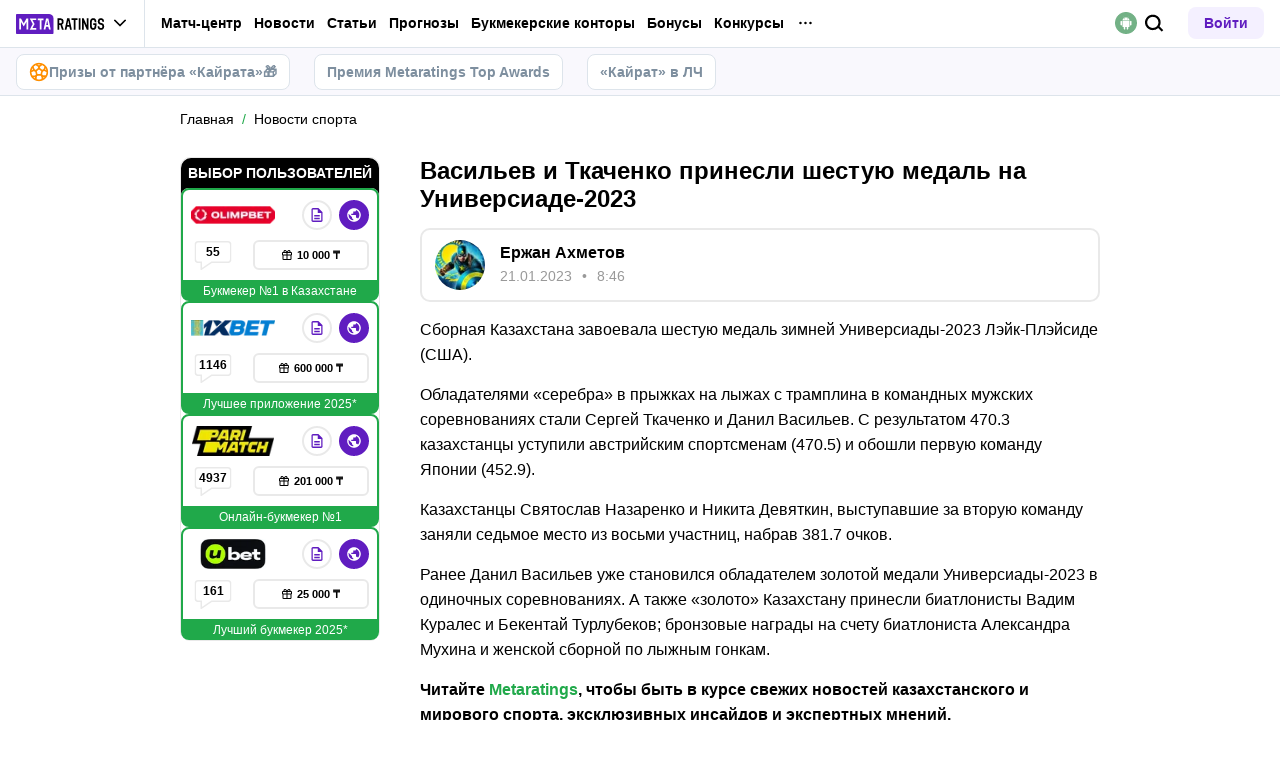

--- FILE ---
content_type: text/css; charset=UTF-8
request_url: https://meta-ratings.kz/_next/static/css/559300e470312f97.css
body_size: 146
content:
.Tooltip_tooltip__L5QaA .__react_component_tooltip{max-width:260px;font-size:14px;line-height:1.43;box-shadow:0 3px 10px 0 hsla(201,9%,68%,.5);border-radius:var(--border-radius-medium)!important;padding:10px!important;z-index:1000}.Tooltip_tooltip__L5QaA .__react_component_tooltip.show{opacity:1!important}html.dark-theme .Tooltip_tooltip__L5QaA .__react_component_tooltip{box-shadow:0 3px 10px 0 rgba(var(--base-rgb),.6)}

--- FILE ---
content_type: application/javascript; charset=UTF-8
request_url: https://meta-ratings.kz/_next/static/chunks/vendors-40002717-62171335d93ac4ff.js
body_size: 13983
content:
(self.webpackChunk_N_E=self.webpackChunk_N_E||[]).push([[9856],{2608:function(e,t){t.read=function(e,t,s,i,r){var o,a,n=8*r-i-1,l=(1<<n)-1,h=l>>1,u=-7,p=s?r-1:0,g=s?-1:1,d=e[t+p];for(p+=g,o=d&(1<<-u)-1,d>>=-u,u+=n;u>0;o=256*o+e[t+p],p+=g,u-=8);for(a=o&(1<<-u)-1,o>>=-u,u+=i;u>0;a=256*a+e[t+p],p+=g,u-=8);if(0===o)o=1-h;else{if(o===l)return a?NaN:1/0*(d?-1:1);a+=Math.pow(2,i),o-=h}return(d?-1:1)*a*Math.pow(2,o-i)},t.write=function(e,t,s,i,r,o){var a,n,l,h=8*o-r-1,u=(1<<h)-1,p=u>>1,g=23===r?5960464477539062e-23:0,d=i?0:o-1,c=i?1:-1,f=t<0||0===t&&1/t<0?1:0;for(isNaN(t=Math.abs(t))||t===1/0?(n=isNaN(t)?1:0,a=u):(a=Math.floor(Math.log(t)/Math.LN2),t*(l=Math.pow(2,-a))<1&&(a--,l*=2),a+p>=1?t+=g/l:t+=g*Math.pow(2,1-p),t*l>=2&&(a++,l/=2),a+p>=u?(n=0,a=u):a+p>=1?(n=(t*l-1)*Math.pow(2,r),a+=p):(n=t*Math.pow(2,p-1)*Math.pow(2,r),a=0));r>=8;e[s+d]=255&n,d+=c,n/=256,r-=8);for(a=a<<r|n,h+=r;h>0;e[s+d]=255&a,d+=c,a/=256,h-=8);e[s+d-c]|=128*f}},22111:function(e){"function"==typeof Object.create?e.exports=function(e,t){t&&(e.super_=t,e.prototype=Object.create(t.prototype,{constructor:{value:e,enumerable:!1,writable:!0,configurable:!0}}))}:e.exports=function(e,t){if(t){e.super_=t;var s=function(){};s.prototype=t.prototype,e.prototype=new s,e.prototype.constructor=e}}},31889:function(e){var t=/\/\*[^*]*\*+([^/*][^*]*\*+)*\//g,s=/\n/g,i=/^\s*/,r=/^(\*?[-#/*\\\w]+(\[[0-9a-z_-]+\])?)\s*/,o=/^:\s*/,a=/^((?:'(?:\\'|.)*?'|"(?:\\"|.)*?"|\([^)]*?\)|[^};])+)/,n=/^[;\s]*/,l=/^\s+|\s+$/g;function h(e){return e?e.replace(l,""):""}e.exports=function(e,l){if("string"!=typeof e)throw TypeError("First argument must be a string");if(!e)return[];l=l||{};var u=1,p=1;function g(e){var t=e.match(s);t&&(u+=t.length);var i=e.lastIndexOf("\n");p=~i?e.length-i:p+e.length}function d(){var e={line:u,column:p};return function(t){return t.position=new c(e),v(i),t}}function c(e){this.start=e,this.end={line:u,column:p},this.source=l.source}c.prototype.content=e;var f=[];function m(t){var s=Error(l.source+":"+u+":"+p+": "+t);if(s.reason=t,s.filename=l.source,s.line=u,s.column=p,s.source=e,l.silent)f.push(s);else throw s}function v(t){var s=t.exec(e);if(s){var i=s[0];return g(i),e=e.slice(i.length),s}}function y(e){var t;for(e=e||[];t=x();)!1!==t&&e.push(t);return e}function x(){var t=d();if("/"==e.charAt(0)&&"*"==e.charAt(1)){for(var s=2;""!=e.charAt(s)&&("*"!=e.charAt(s)||"/"!=e.charAt(s+1));)++s;if(s+=2,""===e.charAt(s-1))return m("End of comment missing");var i=e.slice(2,s-2);return p+=2,g(i),e=e.slice(s),p+=2,t({type:"comment",comment:i})}}return v(i),function(){var e,s=[];for(y(s);e=function(){var e=d(),s=v(r);if(s){if(x(),!v(o))return m("property missing ':'");var i=v(a),l=e({type:"declaration",property:h(s[0].replace(t,"")),value:i?h(i[0].replace(t,"")):""});return v(n),l}}();)!1!==e&&(s.push(e),y(s));return s}()}},38249:function(e,t,s){"use strict";s.d(t,{ZP:function(){return Q},t:function(){return G}});let i=e=>"string"==typeof e,r=()=>{let e,t;let s=new Promise((s,i)=>{e=s,t=i});return s.resolve=e,s.reject=t,s},o=e=>null==e?"":""+e,a=(e,t,s)=>{e.forEach(e=>{t[e]&&(s[e]=t[e])})},n=/###/g,l=e=>e&&e.indexOf("###")>-1?e.replace(n,"."):e,h=e=>!e||i(e),u=(e,t,s)=>{let r=i(t)?t.split("."):t,o=0;for(;o<r.length-1;){if(h(e))return{};let t=l(r[o]);!e[t]&&s&&(e[t]=new s),e=Object.prototype.hasOwnProperty.call(e,t)?e[t]:{},++o}return h(e)?{}:{obj:e,k:l(r[o])}},p=(e,t,s)=>{let{obj:i,k:r}=u(e,t,Object);if(void 0!==i||1===t.length){i[r]=s;return}let o=t[t.length-1],a=t.slice(0,t.length-1),n=u(e,a,Object);for(;void 0===n.obj&&a.length;)o=`${a[a.length-1]}.${o}`,n=u(e,a=a.slice(0,a.length-1),Object),n?.obj&&void 0!==n.obj[`${n.k}.${o}`]&&(n.obj=void 0);n.obj[`${n.k}.${o}`]=s},g=(e,t,s,i)=>{let{obj:r,k:o}=u(e,t,Object);r[o]=r[o]||[],r[o].push(s)},d=(e,t)=>{let{obj:s,k:i}=u(e,t);if(s&&Object.prototype.hasOwnProperty.call(s,i))return s[i]},c=(e,t,s)=>{let i=d(e,s);return void 0!==i?i:d(t,s)},f=(e,t,s)=>{for(let r in t)"__proto__"!==r&&"constructor"!==r&&(r in e?i(e[r])||e[r]instanceof String||i(t[r])||t[r]instanceof String?s&&(e[r]=t[r]):f(e[r],t[r],s):e[r]=t[r]);return e},m=e=>e.replace(/[\-\[\]\/\{\}\(\)\*\+\?\.\\\^\$\|]/g,"\\$&");var v={"&":"&amp;","<":"&lt;",">":"&gt;",'"':"&quot;","'":"&#39;","/":"&#x2F;"};let y=e=>i(e)?e.replace(/[&<>"'\/]/g,e=>v[e]):e;class x{constructor(e){this.capacity=e,this.regExpMap=new Map,this.regExpQueue=[]}getRegExp(e){let t=this.regExpMap.get(e);if(void 0!==t)return t;let s=new RegExp(e);return this.regExpQueue.length===this.capacity&&this.regExpMap.delete(this.regExpQueue.shift()),this.regExpMap.set(e,s),this.regExpQueue.push(e),s}}let b=[" ",",","?","!",";"],k=new x(20),S=(e,t,s)=>{t=t||"",s=s||"";let i=b.filter(e=>0>t.indexOf(e)&&0>s.indexOf(e));if(0===i.length)return!0;let r=k.getRegExp(`(${i.map(e=>"?"===e?"\\?":e).join("|")})`),o=!r.test(e);if(!o){let t=e.indexOf(s);t>0&&!r.test(e.substring(0,t))&&(o=!0)}return o},O=function(e,t){let s=arguments.length>2&&void 0!==arguments[2]?arguments[2]:".";if(!e)return;if(e[t]){if(!Object.prototype.hasOwnProperty.call(e,t))return;return e[t]}let i=t.split(s),r=e;for(let e=0;e<i.length;){let t;if(!r||"object"!=typeof r)return;let o="";for(let a=e;a<i.length;++a)if(a!==e&&(o+=s),o+=i[a],void 0!==(t=r[o])){if(["string","number","boolean"].indexOf(typeof t)>-1&&a<i.length-1)continue;e+=a-e+1;break}r=t}return r},L=e=>e?.replace("_","-"),w={type:"logger",log(e){this.output("log",e)},warn(e){this.output("warn",e)},error(e){this.output("error",e)},output(e,t){console?.[e]?.apply?.(console,t)}};class ${constructor(e){let t=arguments.length>1&&void 0!==arguments[1]?arguments[1]:{};this.init(e,t)}init(e){let t=arguments.length>1&&void 0!==arguments[1]?arguments[1]:{};this.prefix=t.prefix||"i18next:",this.logger=e||w,this.options=t,this.debug=t.debug}log(){for(var e=arguments.length,t=Array(e),s=0;s<e;s++)t[s]=arguments[s];return this.forward(t,"log","",!0)}warn(){for(var e=arguments.length,t=Array(e),s=0;s<e;s++)t[s]=arguments[s];return this.forward(t,"warn","",!0)}error(){for(var e=arguments.length,t=Array(e),s=0;s<e;s++)t[s]=arguments[s];return this.forward(t,"error","")}deprecate(){for(var e=arguments.length,t=Array(e),s=0;s<e;s++)t[s]=arguments[s];return this.forward(t,"warn","WARNING DEPRECATED: ",!0)}forward(e,t,s,r){return r&&!this.debug?null:(i(e[0])&&(e[0]=`${s}${this.prefix} ${e[0]}`),this.logger[t](e))}create(e){return new $(this.logger,{prefix:`${this.prefix}:${e}:`,...this.options})}clone(e){return(e=e||this.options).prefix=e.prefix||this.prefix,new $(this.logger,e)}}var R=new $;class C{constructor(){this.observers={}}on(e,t){return e.split(" ").forEach(e=>{this.observers[e]||(this.observers[e]=new Map);let s=this.observers[e].get(t)||0;this.observers[e].set(t,s+1)}),this}off(e,t){if(this.observers[e]){if(!t){delete this.observers[e];return}this.observers[e].delete(t)}}emit(e){for(var t=arguments.length,s=Array(t>1?t-1:0),i=1;i<t;i++)s[i-1]=arguments[i];this.observers[e]&&Array.from(this.observers[e].entries()).forEach(e=>{let[t,i]=e;for(let e=0;e<i;e++)t(...s)}),this.observers["*"]&&Array.from(this.observers["*"].entries()).forEach(t=>{let[i,r]=t;for(let t=0;t<r;t++)i.apply(i,[e,...s])})}}class N extends C{constructor(e){let t=arguments.length>1&&void 0!==arguments[1]?arguments[1]:{ns:["translation"],defaultNS:"translation"};super(),this.data=e||{},this.options=t,void 0===this.options.keySeparator&&(this.options.keySeparator="."),void 0===this.options.ignoreJSONStructure&&(this.options.ignoreJSONStructure=!0)}addNamespaces(e){0>this.options.ns.indexOf(e)&&this.options.ns.push(e)}removeNamespaces(e){let t=this.options.ns.indexOf(e);t>-1&&this.options.ns.splice(t,1)}getResource(e,t,s){let r,o=arguments.length>3&&void 0!==arguments[3]?arguments[3]:{},a=void 0!==o.keySeparator?o.keySeparator:this.options.keySeparator,n=void 0!==o.ignoreJSONStructure?o.ignoreJSONStructure:this.options.ignoreJSONStructure;e.indexOf(".")>-1?r=e.split("."):(r=[e,t],s&&(Array.isArray(s)?r.push(...s):i(s)&&a?r.push(...s.split(a)):r.push(s)));let l=d(this.data,r);return(!l&&!t&&!s&&e.indexOf(".")>-1&&(e=r[0],t=r[1],s=r.slice(2).join(".")),!l&&n&&i(s))?O(this.data?.[e]?.[t],s,a):l}addResource(e,t,s,i){let r=arguments.length>4&&void 0!==arguments[4]?arguments[4]:{silent:!1},o=void 0!==r.keySeparator?r.keySeparator:this.options.keySeparator,a=[e,t];s&&(a=a.concat(o?s.split(o):s)),e.indexOf(".")>-1&&(a=e.split("."),i=t,t=a[1]),this.addNamespaces(t),p(this.data,a,i),r.silent||this.emit("added",e,t,s,i)}addResources(e,t,s){let r=arguments.length>3&&void 0!==arguments[3]?arguments[3]:{silent:!1};for(let r in s)(i(s[r])||Array.isArray(s[r]))&&this.addResource(e,t,r,s[r],{silent:!0});r.silent||this.emit("added",e,t,s)}addResourceBundle(e,t,s,i,r){let o=arguments.length>5&&void 0!==arguments[5]?arguments[5]:{silent:!1,skipCopy:!1},a=[e,t];e.indexOf(".")>-1&&(a=e.split("."),i=s,s=t,t=a[1]),this.addNamespaces(t);let n=d(this.data,a)||{};o.skipCopy||(s=JSON.parse(JSON.stringify(s))),i?f(n,s,r):n={...n,...s},p(this.data,a,n),o.silent||this.emit("added",e,t,s)}removeResourceBundle(e,t){this.hasResourceBundle(e,t)&&delete this.data[e][t],this.removeNamespaces(t),this.emit("removed",e,t)}hasResourceBundle(e,t){return void 0!==this.getResource(e,t)}getResourceBundle(e,t){return t||(t=this.options.defaultNS),this.getResource(e,t)}getDataByLanguage(e){return this.data[e]}hasLanguageSomeTranslations(e){let t=this.getDataByLanguage(e);return!!(t&&Object.keys(t)||[]).find(e=>t[e]&&Object.keys(t[e]).length>0)}toJSON(){return this.data}}var P={processors:{},addPostProcessor(e){this.processors[e.name]=e},handle(e,t,s,i,r){return e.forEach(e=>{t=this.processors[e]?.process(t,s,i,r)??t}),t}};let j={};class E extends C{constructor(e){let t=arguments.length>1&&void 0!==arguments[1]?arguments[1]:{};super(),a(["resourceStore","languageUtils","pluralResolver","interpolator","backendConnector","i18nFormat","utils"],e,this),this.options=t,void 0===this.options.keySeparator&&(this.options.keySeparator="."),this.logger=R.create("translator")}changeLanguage(e){e&&(this.language=e)}exists(e){let t=arguments.length>1&&void 0!==arguments[1]?arguments[1]:{interpolation:{}};if(null==e)return!1;let s=this.resolve(e,t);return s?.res!==void 0}extractFromKey(e,t){let s=void 0!==t.nsSeparator?t.nsSeparator:this.options.nsSeparator;void 0===s&&(s=":");let r=void 0!==t.keySeparator?t.keySeparator:this.options.keySeparator,o=t.ns||this.options.defaultNS||[],a=s&&e.indexOf(s)>-1,n=!this.options.userDefinedKeySeparator&&!t.keySeparator&&!this.options.userDefinedNsSeparator&&!t.nsSeparator&&!S(e,s,r);if(a&&!n){let t=e.match(this.interpolator.nestingRegexp);if(t&&t.length>0)return{key:e,namespaces:i(o)?[o]:o};let a=e.split(s);(s!==r||s===r&&this.options.ns.indexOf(a[0])>-1)&&(o=a.shift()),e=a.join(r)}return{key:e,namespaces:i(o)?[o]:o}}translate(e,t,s){if("object"!=typeof t&&this.options.overloadTranslationOptionHandler&&(t=this.options.overloadTranslationOptionHandler(arguments)),"object"==typeof t&&(t={...t}),t||(t={}),null==e)return"";Array.isArray(e)||(e=[String(e)]);let r=void 0!==t.returnDetails?t.returnDetails:this.options.returnDetails,o=void 0!==t.keySeparator?t.keySeparator:this.options.keySeparator,{key:a,namespaces:n}=this.extractFromKey(e[e.length-1],t),l=n[n.length-1],h=t.lng||this.language,u=t.appendNamespaceToCIMode||this.options.appendNamespaceToCIMode;if(h?.toLowerCase()==="cimode"){if(u){let e=t.nsSeparator||this.options.nsSeparator;return r?{res:`${l}${e}${a}`,usedKey:a,exactUsedKey:a,usedLng:h,usedNS:l,usedParams:this.getUsedParamsDetails(t)}:`${l}${e}${a}`}return r?{res:a,usedKey:a,exactUsedKey:a,usedLng:h,usedNS:l,usedParams:this.getUsedParamsDetails(t)}:a}let p=this.resolve(e,t),g=p?.res,d=p?.usedKey||a,c=p?.exactUsedKey||a,f=Object.prototype.toString.apply(g),m=void 0!==t.joinArrays?t.joinArrays:this.options.joinArrays,v=!this.i18nFormat||this.i18nFormat.handleAsObject,y=!i(g)&&"boolean"!=typeof g&&"number"!=typeof g;if(v&&g&&y&&0>["[object Number]","[object Function]","[object RegExp]"].indexOf(f)&&!(i(m)&&Array.isArray(g))){if(!t.returnObjects&&!this.options.returnObjects){this.options.returnedObjectHandler||this.logger.warn("accessing an object - but returnObjects options is not enabled!");let e=this.options.returnedObjectHandler?this.options.returnedObjectHandler(d,g,{...t,ns:n}):`key '${a} (${this.language})' returned an object instead of string.`;return r?(p.res=e,p.usedParams=this.getUsedParamsDetails(t),p):e}if(o){let e=Array.isArray(g),s=e?[]:{},i=e?c:d;for(let e in g)if(Object.prototype.hasOwnProperty.call(g,e)){let r=`${i}${o}${e}`;s[e]=this.translate(r,{...t,joinArrays:!1,ns:n}),s[e]===r&&(s[e]=g[e])}g=s}}else if(v&&i(m)&&Array.isArray(g))(g=g.join(m))&&(g=this.extendTranslation(g,e,t,s));else{let r=!1,n=!1,u=void 0!==t.count&&!i(t.count),d=E.hasDefaultValue(t),c=u?this.pluralResolver.getSuffix(h,t.count,t):"",f=t.ordinal&&u?this.pluralResolver.getSuffix(h,t.count,{ordinal:!1}):"",m=u&&!t.ordinal&&0===t.count,v=m&&t[`defaultValue${this.options.pluralSeparator}zero`]||t[`defaultValue${c}`]||t[`defaultValue${f}`]||t.defaultValue;!this.isValidLookup(g)&&d&&(r=!0,g=v),this.isValidLookup(g)||(n=!0,g=a);let y=(t.missingKeyNoValueFallbackToKey||this.options.missingKeyNoValueFallbackToKey)&&n?void 0:g,x=d&&v!==g&&this.options.updateMissing;if(n||r||x){if(this.logger.log(x?"updateKey":"missingKey",h,l,a,x?v:g),o){let e=this.resolve(a,{...t,keySeparator:!1});e&&e.res&&this.logger.warn("Seems the loaded translations were in flat JSON format instead of nested. Either set keySeparator: false on init or make sure your translations are published in nested format.")}let e=[],s=this.languageUtils.getFallbackCodes(this.options.fallbackLng,t.lng||this.language);if("fallback"===this.options.saveMissingTo&&s&&s[0])for(let t=0;t<s.length;t++)e.push(s[t]);else"all"===this.options.saveMissingTo?e=this.languageUtils.toResolveHierarchy(t.lng||this.language):e.push(t.lng||this.language);let i=(e,s,i)=>{let r=d&&i!==g?i:y;this.options.missingKeyHandler?this.options.missingKeyHandler(e,l,s,r,x,t):this.backendConnector?.saveMissing&&this.backendConnector.saveMissing(e,l,s,r,x,t),this.emit("missingKey",e,l,s,g)};this.options.saveMissing&&(this.options.saveMissingPlurals&&u?e.forEach(e=>{let s=this.pluralResolver.getSuffixes(e,t);m&&t[`defaultValue${this.options.pluralSeparator}zero`]&&0>s.indexOf(`${this.options.pluralSeparator}zero`)&&s.push(`${this.options.pluralSeparator}zero`),s.forEach(s=>{i([e],a+s,t[`defaultValue${s}`]||v)})}):i(e,a,v))}g=this.extendTranslation(g,e,t,p,s),n&&g===a&&this.options.appendNamespaceToMissingKey&&(g=`${l}:${a}`),(n||r)&&this.options.parseMissingKeyHandler&&(g=this.options.parseMissingKeyHandler(this.options.appendNamespaceToMissingKey?`${l}:${a}`:a,r?g:void 0))}return r?(p.res=g,p.usedParams=this.getUsedParamsDetails(t),p):g}extendTranslation(e,t,s,r,o){var a=this;if(this.i18nFormat?.parse)e=this.i18nFormat.parse(e,{...this.options.interpolation.defaultVariables,...s},s.lng||this.language||r.usedLng,r.usedNS,r.usedKey,{resolved:r});else if(!s.skipInterpolation){let n;s.interpolation&&this.interpolator.init({...s,interpolation:{...this.options.interpolation,...s.interpolation}});let l=i(e)&&(s?.interpolation?.skipOnVariables!==void 0?s.interpolation.skipOnVariables:this.options.interpolation.skipOnVariables);if(l){let t=e.match(this.interpolator.nestingRegexp);n=t&&t.length}let h=s.replace&&!i(s.replace)?s.replace:s;if(this.options.interpolation.defaultVariables&&(h={...this.options.interpolation.defaultVariables,...h}),e=this.interpolator.interpolate(e,h,s.lng||this.language||r.usedLng,s),l){let t=e.match(this.interpolator.nestingRegexp);n<(t&&t.length)&&(s.nest=!1)}!s.lng&&r&&r.res&&(s.lng=this.language||r.usedLng),!1!==s.nest&&(e=this.interpolator.nest(e,function(){for(var e=arguments.length,i=Array(e),r=0;r<e;r++)i[r]=arguments[r];return o?.[0]!==i[0]||s.context?a.translate(...i,t):(a.logger.warn(`It seems you are nesting recursively key: ${i[0]} in key: ${t[0]}`),null)},s)),s.interpolation&&this.interpolator.reset()}let n=s.postProcess||this.options.postProcess,l=i(n)?[n]:n;return null!=e&&l?.length&&!1!==s.applyPostProcessor&&(e=P.handle(l,e,t,this.options&&this.options.postProcessPassResolved?{i18nResolved:{...r,usedParams:this.getUsedParamsDetails(s)},...s}:s,this)),e}resolve(e){let t,s,r,o,a,n=arguments.length>1&&void 0!==arguments[1]?arguments[1]:{};return i(e)&&(e=[e]),e.forEach(e=>{if(this.isValidLookup(t))return;let l=this.extractFromKey(e,n),h=l.key;s=h;let u=l.namespaces;this.options.fallbackNS&&(u=u.concat(this.options.fallbackNS));let p=void 0!==n.count&&!i(n.count),g=p&&!n.ordinal&&0===n.count,d=void 0!==n.context&&(i(n.context)||"number"==typeof n.context)&&""!==n.context,c=n.lngs?n.lngs:this.languageUtils.toResolveHierarchy(n.lng||this.language,n.fallbackLng);u.forEach(e=>{this.isValidLookup(t)||(a=e,!j[`${c[0]}-${e}`]&&this.utils?.hasLoadedNamespace&&!this.utils?.hasLoadedNamespace(a)&&(j[`${c[0]}-${e}`]=!0,this.logger.warn(`key "${s}" for languages "${c.join(", ")}" won't get resolved as namespace "${a}" was not yet loaded`,"This means something IS WRONG in your setup. You access the t function before i18next.init / i18next.loadNamespace / i18next.changeLanguage was done. Wait for the callback or Promise to resolve before accessing it!!!")),c.forEach(s=>{let i;if(this.isValidLookup(t))return;o=s;let a=[h];if(this.i18nFormat?.addLookupKeys)this.i18nFormat.addLookupKeys(a,h,s,e,n);else{let e;p&&(e=this.pluralResolver.getSuffix(s,n.count,n));let t=`${this.options.pluralSeparator}zero`,i=`${this.options.pluralSeparator}ordinal${this.options.pluralSeparator}`;if(p&&(a.push(h+e),n.ordinal&&0===e.indexOf(i)&&a.push(h+e.replace(i,this.options.pluralSeparator)),g&&a.push(h+t)),d){let s=`${h}${this.options.contextSeparator}${n.context}`;a.push(s),p&&(a.push(s+e),n.ordinal&&0===e.indexOf(i)&&a.push(s+e.replace(i,this.options.pluralSeparator)),g&&a.push(s+t))}}for(;i=a.pop();)this.isValidLookup(t)||(r=i,t=this.getResource(s,e,i,n))}))})}),{res:t,usedKey:s,exactUsedKey:r,usedLng:o,usedNS:a}}isValidLookup(e){return void 0!==e&&!(!this.options.returnNull&&null===e)&&!(!this.options.returnEmptyString&&""===e)}getResource(e,t,s){let i=arguments.length>3&&void 0!==arguments[3]?arguments[3]:{};return this.i18nFormat?.getResource?this.i18nFormat.getResource(e,t,s,i):this.resourceStore.getResource(e,t,s,i)}getUsedParamsDetails(){let e=arguments.length>0&&void 0!==arguments[0]?arguments[0]:{},t=e.replace&&!i(e.replace),s=t?e.replace:e;if(t&&void 0!==e.count&&(s.count=e.count),this.options.interpolation.defaultVariables&&(s={...this.options.interpolation.defaultVariables,...s}),!t)for(let e of(s={...s},["defaultValue","ordinal","context","replace","lng","lngs","fallbackLng","ns","keySeparator","nsSeparator","returnObjects","returnDetails","joinArrays","postProcess","interpolation"]))delete s[e];return s}static hasDefaultValue(e){let t="defaultValue";for(let s in e)if(Object.prototype.hasOwnProperty.call(e,s)&&t===s.substring(0,t.length)&&void 0!==e[s])return!0;return!1}}class F{constructor(e){this.options=e,this.supportedLngs=this.options.supportedLngs||!1,this.logger=R.create("languageUtils")}getScriptPartFromCode(e){if(!(e=L(e))||0>e.indexOf("-"))return null;let t=e.split("-");return 2===t.length?null:(t.pop(),"x"===t[t.length-1].toLowerCase())?null:this.formatLanguageCode(t.join("-"))}getLanguagePartFromCode(e){if(!(e=L(e))||0>e.indexOf("-"))return e;let t=e.split("-");return this.formatLanguageCode(t[0])}formatLanguageCode(e){if(i(e)&&e.indexOf("-")>-1){let t;try{t=Intl.getCanonicalLocales(e)[0]}catch(e){}return(t&&this.options.lowerCaseLng&&(t=t.toLowerCase()),t)?t:this.options.lowerCaseLng?e.toLowerCase():e}return this.options.cleanCode||this.options.lowerCaseLng?e.toLowerCase():e}isSupportedCode(e){return("languageOnly"===this.options.load||this.options.nonExplicitSupportedLngs)&&(e=this.getLanguagePartFromCode(e)),!this.supportedLngs||!this.supportedLngs.length||this.supportedLngs.indexOf(e)>-1}getBestMatchFromCodes(e){let t;return e?(e.forEach(e=>{if(t)return;let s=this.formatLanguageCode(e);(!this.options.supportedLngs||this.isSupportedCode(s))&&(t=s)}),!t&&this.options.supportedLngs&&e.forEach(e=>{if(t)return;let s=this.getLanguagePartFromCode(e);if(this.isSupportedCode(s))return t=s;t=this.options.supportedLngs.find(e=>{if(e===s||!(0>e.indexOf("-")&&0>s.indexOf("-"))&&(e.indexOf("-")>0&&0>s.indexOf("-")&&e.substring(0,e.indexOf("-"))===s||0===e.indexOf(s)&&s.length>1))return e})}),t||(t=this.getFallbackCodes(this.options.fallbackLng)[0]),t):null}getFallbackCodes(e,t){if(!e)return[];if("function"==typeof e&&(e=e(t)),i(e)&&(e=[e]),Array.isArray(e))return e;if(!t)return e.default||[];let s=e[t];return s||(s=e[this.getScriptPartFromCode(t)]),s||(s=e[this.formatLanguageCode(t)]),s||(s=e[this.getLanguagePartFromCode(t)]),s||(s=e.default),s||[]}toResolveHierarchy(e,t){let s=this.getFallbackCodes(t||this.options.fallbackLng||[],e),r=[],o=e=>{e&&(this.isSupportedCode(e)?r.push(e):this.logger.warn(`rejecting language code not found in supportedLngs: ${e}`))};return i(e)&&(e.indexOf("-")>-1||e.indexOf("_")>-1)?("languageOnly"!==this.options.load&&o(this.formatLanguageCode(e)),"languageOnly"!==this.options.load&&"currentOnly"!==this.options.load&&o(this.getScriptPartFromCode(e)),"currentOnly"!==this.options.load&&o(this.getLanguagePartFromCode(e))):i(e)&&o(this.formatLanguageCode(e)),s.forEach(e=>{0>r.indexOf(e)&&o(this.formatLanguageCode(e))}),r}}let A={zero:0,one:1,two:2,few:3,many:4,other:5},V={select:e=>1===e?"one":"other",resolvedOptions:()=>({pluralCategories:["one","other"]})};class D{constructor(e){let t=arguments.length>1&&void 0!==arguments[1]?arguments[1]:{};this.languageUtils=e,this.options=t,this.logger=R.create("pluralResolver"),this.pluralRulesCache={}}addRule(e,t){this.rules[e]=t}clearCache(){this.pluralRulesCache={}}getRule(e){let t,s=arguments.length>1&&void 0!==arguments[1]?arguments[1]:{},i=L("dev"===e?"en":e),r=s.ordinal?"ordinal":"cardinal",o=JSON.stringify({cleanedCode:i,type:r});if(o in this.pluralRulesCache)return this.pluralRulesCache[o];try{t=new Intl.PluralRules(i,{type:r})}catch(r){if(!Intl)return this.logger.error("No Intl support, please use an Intl polyfill!"),V;if(!e.match(/-|_/))return V;let i=this.languageUtils.getLanguagePartFromCode(e);t=this.getRule(i,s)}return this.pluralRulesCache[o]=t,t}needsPlural(e){let t=arguments.length>1&&void 0!==arguments[1]?arguments[1]:{},s=this.getRule(e,t);return s||(s=this.getRule("dev",t)),s?.resolvedOptions().pluralCategories.length>1}getPluralFormsOfKey(e,t){let s=arguments.length>2&&void 0!==arguments[2]?arguments[2]:{};return this.getSuffixes(e,s).map(e=>`${t}${e}`)}getSuffixes(e){let t=arguments.length>1&&void 0!==arguments[1]?arguments[1]:{},s=this.getRule(e,t);return(s||(s=this.getRule("dev",t)),s)?s.resolvedOptions().pluralCategories.sort((e,t)=>A[e]-A[t]).map(e=>`${this.options.prepend}${t.ordinal?`ordinal${this.options.prepend}`:""}${e}`):[]}getSuffix(e,t){let s=arguments.length>2&&void 0!==arguments[2]?arguments[2]:{},i=this.getRule(e,s);return i?`${this.options.prepend}${s.ordinal?`ordinal${this.options.prepend}`:""}${i.select(t)}`:(this.logger.warn(`no plural rule found for: ${e}`),this.getSuffix("dev",t,s))}}let I=function(e,t,s){let r=arguments.length>3&&void 0!==arguments[3]?arguments[3]:".",o=!(arguments.length>4)||void 0===arguments[4]||arguments[4],a=c(e,t,s);return!a&&o&&i(s)&&void 0===(a=O(e,s,r))&&(a=O(t,s,r)),a},M=e=>e.replace(/\$/g,"$$$$");class T{constructor(){let e=arguments.length>0&&void 0!==arguments[0]?arguments[0]:{};this.logger=R.create("interpolator"),this.options=e,this.format=e?.interpolation?.format||(e=>e),this.init(e)}init(){let e=arguments.length>0&&void 0!==arguments[0]?arguments[0]:{};e.interpolation||(e.interpolation={escapeValue:!0});let{escape:t,escapeValue:s,useRawValueToEscape:i,prefix:r,prefixEscaped:o,suffix:a,suffixEscaped:n,formatSeparator:l,unescapeSuffix:h,unescapePrefix:u,nestingPrefix:p,nestingPrefixEscaped:g,nestingSuffix:d,nestingSuffixEscaped:c,nestingOptionsSeparator:f,maxReplaces:v,alwaysFormat:x}=e.interpolation;this.escape=void 0!==t?t:y,this.escapeValue=void 0===s||s,this.useRawValueToEscape=void 0!==i&&i,this.prefix=r?m(r):o||"{{",this.suffix=a?m(a):n||"}}",this.formatSeparator=l||",",this.unescapePrefix=h?"":u||"-",this.unescapeSuffix=this.unescapePrefix?"":h||"",this.nestingPrefix=p?m(p):g||m("$t("),this.nestingSuffix=d?m(d):c||m(")"),this.nestingOptionsSeparator=f||",",this.maxReplaces=v||1e3,this.alwaysFormat=void 0!==x&&x,this.resetRegExp()}reset(){this.options&&this.init(this.options)}resetRegExp(){let e=(e,t)=>e?.source===t?(e.lastIndex=0,e):RegExp(t,"g");this.regexp=e(this.regexp,`${this.prefix}(.+?)${this.suffix}`),this.regexpUnescape=e(this.regexpUnescape,`${this.prefix}${this.unescapePrefix}(.+?)${this.unescapeSuffix}${this.suffix}`),this.nestingRegexp=e(this.nestingRegexp,`${this.nestingPrefix}(.+?)${this.nestingSuffix}`)}interpolate(e,t,s,r){let a,n,l;let h=this.options&&this.options.interpolation&&this.options.interpolation.defaultVariables||{},u=e=>{if(0>e.indexOf(this.formatSeparator)){let i=I(t,h,e,this.options.keySeparator,this.options.ignoreJSONStructure);return this.alwaysFormat?this.format(i,void 0,s,{...r,...t,interpolationkey:e}):i}let i=e.split(this.formatSeparator),o=i.shift().trim(),a=i.join(this.formatSeparator).trim();return this.format(I(t,h,o,this.options.keySeparator,this.options.ignoreJSONStructure),a,s,{...r,...t,interpolationkey:o})};this.resetRegExp();let p=r?.missingInterpolationHandler||this.options.missingInterpolationHandler,g=r?.interpolation?.skipOnVariables!==void 0?r.interpolation.skipOnVariables:this.options.interpolation.skipOnVariables;return[{regex:this.regexpUnescape,safeValue:e=>M(e)},{regex:this.regexp,safeValue:e=>this.escapeValue?M(this.escape(e)):M(e)}].forEach(t=>{for(l=0;a=t.regex.exec(e);){let s=a[1].trim();if(void 0===(n=u(s))){if("function"==typeof p){let t=p(e,a,r);n=i(t)?t:""}else if(r&&Object.prototype.hasOwnProperty.call(r,s))n="";else if(g){n=a[0];continue}else this.logger.warn(`missed to pass in variable ${s} for interpolating ${e}`),n=""}else i(n)||this.useRawValueToEscape||(n=o(n));let h=t.safeValue(n);if(e=e.replace(a[0],h),g?(t.regex.lastIndex+=n.length,t.regex.lastIndex-=a[0].length):t.regex.lastIndex=0,++l>=this.maxReplaces)break}}),e}nest(e,t){let s,r,a,n=arguments.length>2&&void 0!==arguments[2]?arguments[2]:{},l=(e,t)=>{let s=this.nestingOptionsSeparator;if(0>e.indexOf(s))return e;let i=e.split(RegExp(`${s}[ ]*{`)),r=`{${i[1]}`;e=i[0];let o=(r=this.interpolate(r,a)).match(/'/g),n=r.match(/"/g);((o?.length??0)%2!=0||n)&&n.length%2==0||(r=r.replace(/'/g,'"'));try{a=JSON.parse(r),t&&(a={...t,...a})}catch(t){return this.logger.warn(`failed parsing options string in nesting for key ${e}`,t),`${e}${s}${r}`}return a.defaultValue&&a.defaultValue.indexOf(this.prefix)>-1&&delete a.defaultValue,e};for(;s=this.nestingRegexp.exec(e);){let h=[];(a=(a={...n}).replace&&!i(a.replace)?a.replace:a).applyPostProcessor=!1,delete a.defaultValue;let u=!1;if(-1!==s[0].indexOf(this.formatSeparator)&&!/{.*}/.test(s[1])){let e=s[1].split(this.formatSeparator).map(e=>e.trim());s[1]=e.shift(),h=e,u=!0}if((r=t(l.call(this,s[1].trim(),a),a))&&s[0]===e&&!i(r))return r;i(r)||(r=o(r)),r||(this.logger.warn(`missed to resolve ${s[1]} for nesting ${e}`),r=""),u&&(r=h.reduce((e,t)=>this.format(e,t,n.lng,{...n,interpolationkey:s[1].trim()}),r.trim())),e=e.replace(s[0],r),this.regexp.lastIndex=0}return e}}let K=e=>{let t=e.toLowerCase().trim(),s={};if(e.indexOf("(")>-1){let i=e.split("(");t=i[0].toLowerCase().trim();let r=i[1].substring(0,i[1].length-1);"currency"===t&&0>r.indexOf(":")?s.currency||(s.currency=r.trim()):"relativetime"===t&&0>r.indexOf(":")?s.range||(s.range=r.trim()):r.split(";").forEach(e=>{if(e){let[t,...i]=e.split(":"),r=i.join(":").trim().replace(/^'+|'+$/g,""),o=t.trim();s[o]||(s[o]=r),"false"===r&&(s[o]=!1),"true"===r&&(s[o]=!0),isNaN(r)||(s[o]=parseInt(r,10))}})}return{formatName:t,formatOptions:s}},U=e=>{let t={};return(s,i,r)=>{let o=r;r&&r.interpolationkey&&r.formatParams&&r.formatParams[r.interpolationkey]&&r[r.interpolationkey]&&(o={...o,[r.interpolationkey]:void 0});let a=i+JSON.stringify(o),n=t[a];return n||(n=e(L(i),r),t[a]=n),n(s)}};class H{constructor(){let e=arguments.length>0&&void 0!==arguments[0]?arguments[0]:{};this.logger=R.create("formatter"),this.options=e,this.formats={number:U((e,t)=>{let s=new Intl.NumberFormat(e,{...t});return e=>s.format(e)}),currency:U((e,t)=>{let s=new Intl.NumberFormat(e,{...t,style:"currency"});return e=>s.format(e)}),datetime:U((e,t)=>{let s=new Intl.DateTimeFormat(e,{...t});return e=>s.format(e)}),relativetime:U((e,t)=>{let s=new Intl.RelativeTimeFormat(e,{...t});return e=>s.format(e,t.range||"day")}),list:U((e,t)=>{let s=new Intl.ListFormat(e,{...t});return e=>s.format(e)})},this.init(e)}init(e){let t=arguments.length>1&&void 0!==arguments[1]?arguments[1]:{interpolation:{}};this.formatSeparator=t.interpolation.formatSeparator||","}add(e,t){this.formats[e.toLowerCase().trim()]=t}addCached(e,t){this.formats[e.toLowerCase().trim()]=U(t)}format(e,t,s){let i=arguments.length>3&&void 0!==arguments[3]?arguments[3]:{},r=t.split(this.formatSeparator);if(r.length>1&&r[0].indexOf("(")>1&&0>r[0].indexOf(")")&&r.find(e=>e.indexOf(")")>-1)){let e=r.findIndex(e=>e.indexOf(")")>-1);r[0]=[r[0],...r.splice(1,e)].join(this.formatSeparator)}return r.reduce((e,t)=>{let{formatName:r,formatOptions:o}=K(t);if(this.formats[r]){let t=e;try{let a=i?.formatParams?.[i.interpolationkey]||{},n=a.locale||a.lng||i.locale||i.lng||s;t=this.formats[r](e,n,{...o,...i,...a})}catch(e){this.logger.warn(e)}return t}return this.logger.warn(`there was no format function for ${r}`),e},e)}}let z=(e,t)=>{void 0!==e.pending[t]&&(delete e.pending[t],e.pendingCount--)};class B extends C{constructor(e,t,s){let i=arguments.length>3&&void 0!==arguments[3]?arguments[3]:{};super(),this.backend=e,this.store=t,this.services=s,this.languageUtils=s.languageUtils,this.options=i,this.logger=R.create("backendConnector"),this.waitingReads=[],this.maxParallelReads=i.maxParallelReads||10,this.readingCalls=0,this.maxRetries=i.maxRetries>=0?i.maxRetries:5,this.retryTimeout=i.retryTimeout>=1?i.retryTimeout:350,this.state={},this.queue=[],this.backend?.init?.(s,i.backend,i)}queueLoad(e,t,s,i){let r={},o={},a={},n={};return e.forEach(e=>{let i=!0;t.forEach(t=>{let a=`${e}|${t}`;!s.reload&&this.store.hasResourceBundle(e,t)?this.state[a]=2:this.state[a]<0||(1===this.state[a]?void 0===o[a]&&(o[a]=!0):(this.state[a]=1,i=!1,void 0===o[a]&&(o[a]=!0),void 0===r[a]&&(r[a]=!0),void 0===n[t]&&(n[t]=!0)))}),i||(a[e]=!0)}),(Object.keys(r).length||Object.keys(o).length)&&this.queue.push({pending:o,pendingCount:Object.keys(o).length,loaded:{},errors:[],callback:i}),{toLoad:Object.keys(r),pending:Object.keys(o),toLoadLanguages:Object.keys(a),toLoadNamespaces:Object.keys(n)}}loaded(e,t,s){let i=e.split("|"),r=i[0],o=i[1];t&&this.emit("failedLoading",r,o,t),!t&&s&&this.store.addResourceBundle(r,o,s,void 0,void 0,{skipCopy:!0}),this.state[e]=t?-1:2,t&&s&&(this.state[e]=0);let a={};this.queue.forEach(s=>{g(s.loaded,[r],o),z(s,e),t&&s.errors.push(t),0!==s.pendingCount||s.done||(Object.keys(s.loaded).forEach(e=>{a[e]||(a[e]={});let t=s.loaded[e];t.length&&t.forEach(t=>{void 0===a[e][t]&&(a[e][t]=!0)})}),s.done=!0,s.errors.length?s.callback(s.errors):s.callback())}),this.emit("loaded",a),this.queue=this.queue.filter(e=>!e.done)}read(e,t,s){let i=arguments.length>3&&void 0!==arguments[3]?arguments[3]:0,r=arguments.length>4&&void 0!==arguments[4]?arguments[4]:this.retryTimeout,o=arguments.length>5?arguments[5]:void 0;if(!e.length)return o(null,{});if(this.readingCalls>=this.maxParallelReads){this.waitingReads.push({lng:e,ns:t,fcName:s,tried:i,wait:r,callback:o});return}this.readingCalls++;let a=(a,n)=>{if(this.readingCalls--,this.waitingReads.length>0){let e=this.waitingReads.shift();this.read(e.lng,e.ns,e.fcName,e.tried,e.wait,e.callback)}if(a&&n&&i<this.maxRetries){setTimeout(()=>{this.read.call(this,e,t,s,i+1,2*r,o)},r);return}o(a,n)},n=this.backend[s].bind(this.backend);if(2===n.length){try{let s=n(e,t);s&&"function"==typeof s.then?s.then(e=>a(null,e)).catch(a):a(null,s)}catch(e){a(e)}return}return n(e,t,a)}prepareLoading(e,t){let s=arguments.length>2&&void 0!==arguments[2]?arguments[2]:{},r=arguments.length>3?arguments[3]:void 0;if(!this.backend)return this.logger.warn("No backend was added via i18next.use. Will not load resources."),r&&r();i(e)&&(e=this.languageUtils.toResolveHierarchy(e)),i(t)&&(t=[t]);let o=this.queueLoad(e,t,s,r);if(!o.toLoad.length)return o.pending.length||r(),null;o.toLoad.forEach(e=>{this.loadOne(e)})}load(e,t,s){this.prepareLoading(e,t,{},s)}reload(e,t,s){this.prepareLoading(e,t,{reload:!0},s)}loadOne(e){let t=arguments.length>1&&void 0!==arguments[1]?arguments[1]:"",s=e.split("|"),i=s[0],r=s[1];this.read(i,r,"read",void 0,void 0,(s,o)=>{s&&this.logger.warn(`${t}loading namespace ${r} for language ${i} failed`,s),!s&&o&&this.logger.log(`${t}loaded namespace ${r} for language ${i}`,o),this.loaded(e,s,o)})}saveMissing(e,t,s,i,r){let o=arguments.length>5&&void 0!==arguments[5]?arguments[5]:{},a=arguments.length>6&&void 0!==arguments[6]?arguments[6]:()=>{};if(this.services?.utils?.hasLoadedNamespace&&!this.services?.utils?.hasLoadedNamespace(t)){this.logger.warn(`did not save key "${s}" as the namespace "${t}" was not yet loaded`,"This means something IS WRONG in your setup. You access the t function before i18next.init / i18next.loadNamespace / i18next.changeLanguage was done. Wait for the callback or Promise to resolve before accessing it!!!");return}if(null!=s&&""!==s){if(this.backend?.create){let n={...o,isUpdate:r},l=this.backend.create.bind(this.backend);if(l.length<6)try{let r;(r=5===l.length?l(e,t,s,i,n):l(e,t,s,i))&&"function"==typeof r.then?r.then(e=>a(null,e)).catch(a):a(null,r)}catch(e){a(e)}else l(e,t,s,i,a,n)}e&&e[0]&&this.store.addResource(e[0],t,s,i)}}}let _=()=>({debug:!1,initAsync:!0,ns:["translation"],defaultNS:["translation"],fallbackLng:["dev"],fallbackNS:!1,supportedLngs:!1,nonExplicitSupportedLngs:!1,load:"all",preload:!1,simplifyPluralSuffix:!0,keySeparator:".",nsSeparator:":",pluralSeparator:"_",contextSeparator:"_",partialBundledLanguages:!1,saveMissing:!1,updateMissing:!1,saveMissingTo:"fallback",saveMissingPlurals:!0,missingKeyHandler:!1,missingInterpolationHandler:!1,postProcess:!1,postProcessPassResolved:!1,returnNull:!1,returnEmptyString:!0,returnObjects:!1,joinArrays:!1,returnedObjectHandler:!1,parseMissingKeyHandler:!1,appendNamespaceToMissingKey:!1,appendNamespaceToCIMode:!1,overloadTranslationOptionHandler:e=>{let t={};if("object"==typeof e[1]&&(t=e[1]),i(e[1])&&(t.defaultValue=e[1]),i(e[2])&&(t.tDescription=e[2]),"object"==typeof e[2]||"object"==typeof e[3]){let s=e[3]||e[2];Object.keys(s).forEach(e=>{t[e]=s[e]})}return t},interpolation:{escapeValue:!0,format:e=>e,prefix:"{{",suffix:"}}",formatSeparator:",",unescapePrefix:"-",nestingPrefix:"$t(",nestingSuffix:")",nestingOptionsSeparator:",",maxReplaces:1e3,skipOnVariables:!0}}),J=e=>(i(e.ns)&&(e.ns=[e.ns]),i(e.fallbackLng)&&(e.fallbackLng=[e.fallbackLng]),i(e.fallbackNS)&&(e.fallbackNS=[e.fallbackNS]),e.supportedLngs?.indexOf?.("cimode")<0&&(e.supportedLngs=e.supportedLngs.concat(["cimode"])),"boolean"==typeof e.initImmediate&&(e.initAsync=e.initImmediate),e),q=()=>{},W=e=>{Object.getOwnPropertyNames(Object.getPrototypeOf(e)).forEach(t=>{"function"==typeof e[t]&&(e[t]=e[t].bind(e))})};class Y extends C{constructor(){let e=arguments.length>0&&void 0!==arguments[0]?arguments[0]:{},t=arguments.length>1?arguments[1]:void 0;if(super(),this.options=J(e),this.services={},this.logger=R,this.modules={external:[]},W(this),t&&!this.isInitialized&&!e.isClone){if(!this.options.initAsync)return this.init(e,t),this;setTimeout(()=>{this.init(e,t)},0)}}init(){var e=this;let t=arguments.length>0&&void 0!==arguments[0]?arguments[0]:{},s=arguments.length>1?arguments[1]:void 0;this.isInitializing=!0,"function"==typeof t&&(s=t,t={}),!t.defaultNS&&!1!==t.defaultNS&&t.ns&&(i(t.ns)?t.defaultNS=t.ns:0>t.ns.indexOf("translation")&&(t.defaultNS=t.ns[0]));let o=_();this.options={...o,...this.options,...J(t)},this.options.interpolation={...o.interpolation,...this.options.interpolation},void 0!==t.keySeparator&&(this.options.userDefinedKeySeparator=t.keySeparator),void 0!==t.nsSeparator&&(this.options.userDefinedNsSeparator=t.nsSeparator);let a=e=>e?"function"==typeof e?new e:e:null;if(!this.options.isClone){let t;this.modules.logger?R.init(a(this.modules.logger),this.options):R.init(null,this.options),t=this.modules.formatter?this.modules.formatter:H;let s=new F(this.options);this.store=new N(this.options.resources,this.options);let i=this.services;i.logger=R,i.resourceStore=this.store,i.languageUtils=s,i.pluralResolver=new D(s,{prepend:this.options.pluralSeparator,simplifyPluralSuffix:this.options.simplifyPluralSuffix}),t&&(!this.options.interpolation.format||this.options.interpolation.format===o.interpolation.format)&&(i.formatter=a(t),i.formatter.init(i,this.options),this.options.interpolation.format=i.formatter.format.bind(i.formatter)),i.interpolator=new T(this.options),i.utils={hasLoadedNamespace:this.hasLoadedNamespace.bind(this)},i.backendConnector=new B(a(this.modules.backend),i.resourceStore,i,this.options),i.backendConnector.on("*",function(t){for(var s=arguments.length,i=Array(s>1?s-1:0),r=1;r<s;r++)i[r-1]=arguments[r];e.emit(t,...i)}),this.modules.languageDetector&&(i.languageDetector=a(this.modules.languageDetector),i.languageDetector.init&&i.languageDetector.init(i,this.options.detection,this.options)),this.modules.i18nFormat&&(i.i18nFormat=a(this.modules.i18nFormat),i.i18nFormat.init&&i.i18nFormat.init(this)),this.translator=new E(this.services,this.options),this.translator.on("*",function(t){for(var s=arguments.length,i=Array(s>1?s-1:0),r=1;r<s;r++)i[r-1]=arguments[r];e.emit(t,...i)}),this.modules.external.forEach(e=>{e.init&&e.init(this)})}if(this.format=this.options.interpolation.format,s||(s=q),this.options.fallbackLng&&!this.services.languageDetector&&!this.options.lng){let e=this.services.languageUtils.getFallbackCodes(this.options.fallbackLng);e.length>0&&"dev"!==e[0]&&(this.options.lng=e[0])}this.services.languageDetector||this.options.lng||this.logger.warn("init: no languageDetector is used and no lng is defined"),["getResource","hasResourceBundle","getResourceBundle","getDataByLanguage"].forEach(t=>{this[t]=function(){return e.store[t](...arguments)}}),["addResource","addResources","addResourceBundle","removeResourceBundle"].forEach(t=>{this[t]=function(){return e.store[t](...arguments),e}});let n=r(),l=()=>{let e=(e,t)=>{this.isInitializing=!1,this.isInitialized&&!this.initializedStoreOnce&&this.logger.warn("init: i18next is already initialized. You should call init just once!"),this.isInitialized=!0,this.options.isClone||this.logger.log("initialized",this.options),this.emit("initialized",this.options),n.resolve(t),s(e,t)};if(this.languages&&!this.isInitialized)return e(null,this.t.bind(this));this.changeLanguage(this.options.lng,e)};return this.options.resources||!this.options.initAsync?l():setTimeout(l,0),n}loadResources(e){let t=arguments.length>1&&void 0!==arguments[1]?arguments[1]:q,s=t,r=i(e)?e:this.language;if("function"==typeof e&&(s=e),!this.options.resources||this.options.partialBundledLanguages){if(r?.toLowerCase()==="cimode"&&(!this.options.preload||0===this.options.preload.length))return s();let e=[],t=t=>{t&&"cimode"!==t&&this.services.languageUtils.toResolveHierarchy(t).forEach(t=>{"cimode"!==t&&0>e.indexOf(t)&&e.push(t)})};r?t(r):this.services.languageUtils.getFallbackCodes(this.options.fallbackLng).forEach(e=>t(e)),this.options.preload?.forEach?.(e=>t(e)),this.services.backendConnector.load(e,this.options.ns,e=>{e||this.resolvedLanguage||!this.language||this.setResolvedLanguage(this.language),s(e)})}else s(null)}reloadResources(e,t,s){let i=r();return"function"==typeof e&&(s=e,e=void 0),"function"==typeof t&&(s=t,t=void 0),e||(e=this.languages),t||(t=this.options.ns),s||(s=q),this.services.backendConnector.reload(e,t,e=>{i.resolve(),s(e)}),i}use(e){if(!e)throw Error("You are passing an undefined module! Please check the object you are passing to i18next.use()");if(!e.type)throw Error("You are passing a wrong module! Please check the object you are passing to i18next.use()");return"backend"===e.type&&(this.modules.backend=e),("logger"===e.type||e.log&&e.warn&&e.error)&&(this.modules.logger=e),"languageDetector"===e.type&&(this.modules.languageDetector=e),"i18nFormat"===e.type&&(this.modules.i18nFormat=e),"postProcessor"===e.type&&P.addPostProcessor(e),"formatter"===e.type&&(this.modules.formatter=e),"3rdParty"===e.type&&this.modules.external.push(e),this}setResolvedLanguage(e){if(e&&this.languages&&!(["cimode","dev"].indexOf(e)>-1))for(let e=0;e<this.languages.length;e++){let t=this.languages[e];if(!(["cimode","dev"].indexOf(t)>-1)&&this.store.hasLanguageSomeTranslations(t)){this.resolvedLanguage=t;break}}}changeLanguage(e,t){var s=this;this.isLanguageChangingTo=e;let o=r();this.emit("languageChanging",e);let a=e=>{this.language=e,this.languages=this.services.languageUtils.toResolveHierarchy(e),this.resolvedLanguage=void 0,this.setResolvedLanguage(e)},n=(e,i)=>{i?(a(i),this.translator.changeLanguage(i),this.isLanguageChangingTo=void 0,this.emit("languageChanged",i),this.logger.log("languageChanged",i)):this.isLanguageChangingTo=void 0,o.resolve(function(){return s.t(...arguments)}),t&&t(e,function(){return s.t(...arguments)})},l=t=>{e||t||!this.services.languageDetector||(t=[]);let s=i(t)?t:this.services.languageUtils.getBestMatchFromCodes(t);s&&(this.language||a(s),this.translator.language||this.translator.changeLanguage(s),this.services.languageDetector?.cacheUserLanguage?.(s)),this.loadResources(s,e=>{n(e,s)})};return e||!this.services.languageDetector||this.services.languageDetector.async?!e&&this.services.languageDetector&&this.services.languageDetector.async?0===this.services.languageDetector.detect.length?this.services.languageDetector.detect().then(l):this.services.languageDetector.detect(l):l(e):l(this.services.languageDetector.detect()),o}getFixedT(e,t,s){var r=this;let o=function(e,t){let i,a;if("object"!=typeof t){for(var n=arguments.length,l=Array(n>2?n-2:0),h=2;h<n;h++)l[h-2]=arguments[h];i=r.options.overloadTranslationOptionHandler([e,t].concat(l))}else i={...t};i.lng=i.lng||o.lng,i.lngs=i.lngs||o.lngs,i.ns=i.ns||o.ns,""!==i.keyPrefix&&(i.keyPrefix=i.keyPrefix||s||o.keyPrefix);let u=r.options.keySeparator||".";return a=i.keyPrefix&&Array.isArray(e)?e.map(e=>`${i.keyPrefix}${u}${e}`):i.keyPrefix?`${i.keyPrefix}${u}${e}`:e,r.t(a,i)};return i(e)?o.lng=e:o.lngs=e,o.ns=t,o.keyPrefix=s,o}t(){for(var e=arguments.length,t=Array(e),s=0;s<e;s++)t[s]=arguments[s];return this.translator?.translate(...t)}exists(){for(var e=arguments.length,t=Array(e),s=0;s<e;s++)t[s]=arguments[s];return this.translator?.exists(...t)}setDefaultNamespace(e){this.options.defaultNS=e}hasLoadedNamespace(e){let t=arguments.length>1&&void 0!==arguments[1]?arguments[1]:{};if(!this.isInitialized)return this.logger.warn("hasLoadedNamespace: i18next was not initialized",this.languages),!1;if(!this.languages||!this.languages.length)return this.logger.warn("hasLoadedNamespace: i18n.languages were undefined or empty",this.languages),!1;let s=t.lng||this.resolvedLanguage||this.languages[0],i=!!this.options&&this.options.fallbackLng,r=this.languages[this.languages.length-1];if("cimode"===s.toLowerCase())return!0;let o=(e,t)=>{let s=this.services.backendConnector.state[`${e}|${t}`];return -1===s||0===s||2===s};if(t.precheck){let e=t.precheck(this,o);if(void 0!==e)return e}return!!(this.hasResourceBundle(s,e)||!this.services.backendConnector.backend||this.options.resources&&!this.options.partialBundledLanguages||o(s,e)&&(!i||o(r,e)))}loadNamespaces(e,t){let s=r();return this.options.ns?(i(e)&&(e=[e]),e.forEach(e=>{0>this.options.ns.indexOf(e)&&this.options.ns.push(e)}),this.loadResources(e=>{s.resolve(),t&&t(e)}),s):(t&&t(),Promise.resolve())}loadLanguages(e,t){let s=r();i(e)&&(e=[e]);let o=this.options.preload||[],a=e.filter(e=>0>o.indexOf(e)&&this.services.languageUtils.isSupportedCode(e));return a.length?(this.options.preload=o.concat(a),this.loadResources(e=>{s.resolve(),t&&t(e)}),s):(t&&t(),Promise.resolve())}dir(e){return(e||(e=this.resolvedLanguage||(this.languages?.length>0?this.languages[0]:this.language)),e)?["ar","shu","sqr","ssh","xaa","yhd","yud","aao","abh","abv","acm","acq","acw","acx","acy","adf","ads","aeb","aec","afb","ajp","apc","apd","arb","arq","ars","ary","arz","auz","avl","ayh","ayl","ayn","ayp","bbz","pga","he","iw","ps","pbt","pbu","pst","prp","prd","ug","ur","ydd","yds","yih","ji","yi","hbo","men","xmn","fa","jpr","peo","pes","prs","dv","sam","ckb"].indexOf((this.services?.languageUtils||new F(_())).getLanguagePartFromCode(e))>-1||e.toLowerCase().indexOf("-arab")>1?"rtl":"ltr":"rtl"}static createInstance(){let e=arguments.length>0&&void 0!==arguments[0]?arguments[0]:{},t=arguments.length>1?arguments[1]:void 0;return new Y(e,t)}cloneInstance(){let e=arguments.length>0&&void 0!==arguments[0]?arguments[0]:{},t=arguments.length>1&&void 0!==arguments[1]?arguments[1]:q,s=e.forkResourceStore;s&&delete e.forkResourceStore;let i={...this.options,...e,isClone:!0},r=new Y(i);if((void 0!==e.debug||void 0!==e.prefix)&&(r.logger=r.logger.clone(e)),["store","services","language"].forEach(e=>{r[e]=this[e]}),r.services={...this.services},r.services.utils={hasLoadedNamespace:r.hasLoadedNamespace.bind(r)},s){let e=Object.keys(this.store.data).reduce((e,t)=>(e[t]={...this.store.data[t]},Object.keys(e[t]).reduce((s,i)=>(s[i]={...e[t][i]},s),{})),{});r.store=new N(e,i),r.services.resourceStore=r.store}return r.translator=new E(r.services,i),r.translator.on("*",function(e){for(var t=arguments.length,s=Array(t>1?t-1:0),i=1;i<t;i++)s[i-1]=arguments[i];r.emit(e,...s)}),r.init(i,t),r.translator.options=i,r.translator.backendConnector.services.utils={hasLoadedNamespace:r.hasLoadedNamespace.bind(r)},r}toJSON(){return{options:this.options,store:this.store,language:this.language,languages:this.languages,resolvedLanguage:this.resolvedLanguage}}}let Q=Y.createInstance();Q.createInstance=Y.createInstance,Q.createInstance,Q.dir,Q.init,Q.loadResources,Q.reloadResources,Q.use,Q.changeLanguage,Q.getFixedT;let G=Q.t;Q.exists,Q.setDefaultNamespace,Q.hasLoadedNamespace,Q.loadNamespaces,Q.loadLanguages}}]);

--- FILE ---
content_type: application/javascript; charset=UTF-8
request_url: https://meta-ratings.kz/_next/static/chunks/webpack-ebd1ec41fd32461c.js
body_size: 15685
content:
!function(){"use strict";var e,c,f,d,a,b,t,n,r,o,u,i,s={},l={};function h(e){var c=l[e];if(void 0!==c)return c.exports;var f=l[e]={exports:{}},d=!0;try{s[e].call(f.exports,f,f.exports,h),d=!1}finally{d&&delete l[e]}return f.exports}h.m=s,e=[],h.O=function(c,f,d,a){if(f){a=a||0;for(var b=e.length;b>0&&e[b-1][2]>a;b--)e[b]=e[b-1];e[b]=[f,d,a];return}for(var t=1/0,b=0;b<e.length;b++){for(var f=e[b][0],d=e[b][1],a=e[b][2],n=!0,r=0;r<f.length;r++)t>=a&&Object.keys(h.O).every(function(e){return h.O[e](f[r])})?f.splice(r--,1):(n=!1,a<t&&(t=a));if(n){e.splice(b--,1);var o=d();void 0!==o&&(c=o)}}return c},h.n=function(e){var c=e&&e.__esModule?function(){return e.default}:function(){return e};return h.d(c,{a:c}),c},f=Object.getPrototypeOf?function(e){return Object.getPrototypeOf(e)}:function(e){return e.__proto__},h.t=function(e,d){if(1&d&&(e=this(e)),8&d||"object"==typeof e&&e&&(4&d&&e.__esModule||16&d&&"function"==typeof e.then))return e;var a=Object.create(null);h.r(a);var b={};c=c||[null,f({}),f([]),f(f)];for(var t=2&d&&e;"object"==typeof t&&!~c.indexOf(t);t=f(t))Object.getOwnPropertyNames(t).forEach(function(c){b[c]=function(){return e[c]}});return b.default=function(){return e},h.d(a,b),a},h.d=function(e,c){for(var f in c)h.o(c,f)&&!h.o(e,f)&&Object.defineProperty(e,f,{enumerable:!0,get:c[f]})},h.f={},h.e=function(e){return Promise.all(Object.keys(h.f).reduce(function(c,f){return h.f[f](e,c),c},[]))},h.u=function(e){return 9854===e?"static/chunks/9854-2cecb0b87b7bc892.js":7006===e?"static/chunks/7006-cec021142b3dd765.js":4332===e?"static/chunks/4332-ed173f4a268d5848.js":52495===e?"static/chunks/"+e+"-10ccfda8ebc61e83.js":23659===e?"static/chunks/"+e+"-b85a7dff8d576b1e.js":8164===e?"static/chunks/8164-a8def5c85af43b0f.js":80808===e?"static/chunks/"+e+"-2c140573e4b001f8.js":22201===e?"static/chunks/"+e+"-f667580ba7880e7d.js":50835===e?"static/chunks/"+e+"-9a6c9146aa9af2d3.js":76148===e?"static/chunks/"+e+"-9142b9867910b9c4.js":71825===e?"static/chunks/"+e+"-ff4196b8ffd3824e.js":33716===e?"static/chunks/"+e+"-da55a67f033310b8.js":49955===e?"static/chunks/"+e+"-223ab0eb6cebaa39.js":19730===e?"static/chunks/"+e+"-97d0d905e14dd464.js":"static/chunks/"+e+"."+({27:"684e45eb29da42a2",175:"19e84484f0408e82",226:"9f4165702615a973",408:"e095eab41bb5cb0f",543:"edac222824568af9",719:"d5ec3c87090ceaaa",876:"971ebc159418d011",909:"17c71c8fbb08d899",1054:"d5ef5968891a0a72",1064:"617eccf376a15158",1237:"d06c0a35ab29b376",1344:"7fb10de36c1127cd",1379:"2b7c1ac11a03e1be",1512:"4168f3606fc90258",1884:"200f332b63c5fcbd",2382:"fd821e199be5e073",2400:"fbadb1f1f08b8779",2463:"b1cab0eb7414d179",2717:"f460cd4da23d0121",2880:"f46984599aa38dca",2885:"4622f87d5f54e340",3140:"1acd6801411e8512",3141:"9c80b539cfb3551d",3171:"fe1ecf4a75e1466a",3199:"11c66e13dfea186b",3532:"66a23f6926c43182",3543:"b30cd87cc2669657",3630:"575442754bd91961",3646:"2202ea9ba503abff",3662:"02b41dc34988d29d",3920:"64429630cc0dc56b",4013:"bdeaed9e8bd46519",4041:"8ecc40aa053288d1",4143:"51ef677ea47b957f",4168:"3a20eb7472284f71",4185:"d6be2b0e347b3556",4249:"b418f8a08228d1be",4335:"3df63eb34124036f",4367:"d544d065fdb72638",4443:"3c1136e4f1b2ba1f",4450:"9cd95053bd69d82d",4590:"d8a26d4a6aac98ae",4810:"9ba0fef7fe66a66d",5043:"06fba518a296d06a",5044:"2048673dda7efa5a",5052:"7ed541681604463d",5412:"a7ab5debdfd5e72a",5439:"c6e5efe152bfcb8f",5620:"e29ba4628d7d5d92",5724:"7af1f5e1b897f23a",5736:"359889992cf87b87",6062:"334cafb85fb47723",6216:"2da77670326cbc99",6440:"3b623b2730bec3f5",6449:"9e2421f92ba998a8",6755:"21afa7c01088ea4e",6759:"858d53447a4db97f",6761:"d1a0f1feb9dddfc5",6850:"13fa8d6fd5dcd41b",7065:"2cecb3f784a9928b",7081:"8581d8998bc4205e",7238:"8b623e78f17bc2c3",7322:"819f9330738da64a",7397:"4b339981bd134303",7574:"a37ca06f4375dbcb",7719:"4e606fddd917dbc2",7987:"8ef844149463e77f",8022:"b3647df3bd1ca25f",8147:"12bf7ae91b123417",8207:"1f69546b3d30c077",8307:"5b139c3761e5096c",8420:"1c1e0ad72742de71",8443:"36bb429de0776eed",8518:"377029cf081c507b",8612:"44eb975b5a268a18",8649:"f58a54fafdb74ae8",8666:"892810b437e25c3a",8708:"6c9eb439b49ea26c",9061:"02cd350d52320fd7",9081:"99449afaaf3a674f",9224:"1b6a41619b963671",9273:"72d128c951c1d18e",9290:"aea9a5e8f92974b5",9325:"1f886421306a951a",9629:"b5f2b6656dc3ba51",9739:"29333783deb62217",9837:"888315eddcf171a8",9968:"c03bd7794abc45e0",9988:"32b509e2a02455d2",10042:"c91e87c54df5e691",10052:"af87079c063119b0",10139:"96ba86f0336113f7",10148:"ae4b2d386e9e3077",10159:"8363ac86faf24cad",10452:"bde4efdd89b4292a",10551:"5230f1ccadb9ddf9",10591:"f93a5b72fec565b5",10641:"130b7cf6acb51235",10650:"59e2d3b2af07f3f2",10659:"569bb73ec45febb7",10793:"c7b8fb720b258ad5",10826:"1fd982d2b8f4699d",10977:"dfc8f7e41e0c1307",10995:"99113c6cc339049e",11021:"9a01be1903224f11",11027:"f170b94f668190ea",11041:"6ec973b38a8b7c8c",11132:"a727a9a7fafaf5e5",11148:"0c0aaaa137aa16e8",11226:"10eea9a4a4434958",11299:"c2c06d18d1b2853d",11343:"48b2ee2da614f828",11651:"542554d052e66415",11669:"58bee432f1bcde8e",11716:"c5f08f3a2f706f28",11870:"5908a3b77043ec37",11881:"9ad602f230b91648",11885:"ef3ae08a2c8faf38",12218:"298f1a3242c25048",12309:"eaba69ae15907fe5",12405:"01ddc6783a7c75e9",12624:"dbb398ac191537fa",12682:"3731284ed052d3c6",12683:"ad682c02fb08791f",12838:"209429fff2ffef39",12959:"64e62853ba3e8db8",12966:"bcc3c25378d5b025",13053:"bb1c7be03d7891d6",13231:"9d07a827618d8a3f",13255:"d5e75e7416cecfb3",13287:"9a1a6525b8514913",13360:"ab22c2b1e748a4c9",13426:"263cfd10d57d980b",13450:"bdcca3fa64453b95",13750:"bf85e736ca9ab7e5",13807:"95e7b9fc5f3cda9f",13939:"0d7e3424b114b434",13978:"0a3f66ebce424dc5",13985:"612a1781329222f2",14068:"0eaab015aaf49037",14234:"e3bac8e02ba26aa1",14347:"a5b3600e953f7aac",14375:"9d8cd4e09b466043",14464:"7244ba4530ea643e",14532:"9d8c8c82fb6737fc",14538:"e7e6286980112993",14580:"a28cdcd953353c97",14615:"5efda5d3d5de66d4",14647:"342c70740337c5e2",14714:"39d5b3a203689199",14814:"57d742421ed2fa8a",14841:"a20982c17c6f0575",14891:"12252545ff5db731",14996:"a452b4cca283c416",14999:"4361af51ba3ce5d2",15095:"68ad877966581cf0",15231:"8b686b7afca07d7a",15438:"6ea0231e0de8bc62",15449:"a3b5847557f21199",15464:"a87a1f1d7324eff6",15483:"62a69e4e5882da15",15554:"bef39272ee814190",15742:"71e4bf3eded2dbf9",15905:"7449bb1cee6fc223",15957:"d398bedc5b183590",16031:"3bb1d0f5287716a6",16242:"8b0d72444c69e6a9",16287:"5b655a487e29c6f5",16288:"a4f802adfe4859be",16425:"e0da27f5f47efa50",16497:"150bc8e1f6d53f5e",16589:"90ae5a6c85ce2ce7",16632:"932d799afc4f84cc",16755:"9df728a72c0e70c2",17511:"7f5dda80f303fc29",17630:"f6a74f99a598f6af",17646:"ad84c5216ee743ce",17724:"04e4619131d9e6d9",17755:"622cc603f2e7d334",17794:"b04a9e9435d4609e",17826:"3d17345b752b0e03",17922:"b2259d5ab67ce50e",17928:"84487d76d830ff0b",18024:"89e51ba3f01aa3bc",18068:"aedf24a67d1d3e47",18069:"d88f7a10596809b5",18134:"82978150d805f19f",18273:"d7a9adf76d18aa6d",18325:"38e4e362fae8bc65",18375:"27bbdf6efd416815",18488:"746008eba879a85c",18495:"fcce32dc68b1f7e4",18577:"f51eb1553d73dd45",18630:"d9b81d55eed45646",18672:"7570b85443937ef1",18695:"9497caa030794d73",18870:"cc432182506f49a8",18942:"c4ae33c3e5049b0a",19053:"7ad7d7841d952eba",19065:"fcd0626bc55f9aac",19105:"7f515e78dbef6d9a",19178:"e2ba0ea355016390",19292:"007d5769992b1487",19492:"67bb10dccb100d1a",19566:"88468229cc3db8bb",19718:"665a33e2ca30dd22",19748:"272abc8bab8237d5",20136:"2caf89f58b9db6a3",20137:"47e5be5c0d11ee8b",20141:"d718e64f54e891a4",20178:"c5da4aff4f4e42e4",20194:"b3c285afdac2dfc7",20355:"69e17ebb0b3d52c0",20621:"daa672d10943d27e",20828:"8ec2c8074213b979",20914:"751da5679897ff48",20943:"6eadef1425609f51",21067:"2188ad78c66b464f",21248:"e93fcb245c98a80a",21256:"6e42d232442a6256",21434:"174712d0eced1c62",21440:"dc85f5811e9451e3",21546:"010e53134450cfaa",21574:"6c11ba398858b99e",21608:"eb87032b74b578a9",21744:"1719697539452832",21841:"1fce74566dc4f608",22167:"3dabe93369d707c2",22289:"1cfc29e6c5bb9a0d",22392:"2f82883418ff7de0",22517:"c53020cdf96bf47d",22658:"f7f586ba1a4eeed5",22729:"b772a913da5dac41",22814:"f8f028a1c93a9354",22989:"173f8f4290a89996",23018:"4c55f34cd1a2b116",23208:"8edb86b0eb742289",23216:"190383717097e40f",23282:"62567c664733a638",23373:"b0931e46004f3249",23458:"915cae2a3a46ea81",23487:"9873e654684c8d77",23540:"78c696b0f3aff0a5",23552:"9f6676f887eda1a3",23752:"c3f830254c55ad63",23806:"925b2847338e8b0b",23844:"df82fe4398a226dc",23902:"fd9fcf6d0522c8cb",23942:"7909304f87a7fbcf",24051:"d3163c6aaa2aef7b",24336:"3f077e03ae54b46d",24344:"14ae706bef6faed4",24413:"5fdb3516e3bd5a1c",24536:"d575935dc96fc469",25036:"d4342900b36d6c5e",25094:"27febef988bec12f",25118:"e0ce5844a4f79447",25197:"810707284920eed3",25332:"e5f3974485e058db",25338:"3446b1397f44f47a",25407:"decc76628a5fec60",25450:"d3042d87f29eb1b9",25914:"10ccbff7d1af767c",26114:"23bb1ab206439e28",26125:"2f59eb542cd96aa8",26151:"c292ad3339890496",26201:"f4e94acf9822d6d2",26276:"d81584ab0682999a",26321:"a100bc4706992ac2",26379:"7f99b9285a74cd77",26466:"e16825ace73bcb4b",26635:"adb99026965f6308",27174:"ae2681129c440e6b",27189:"514661eeb239c479",27209:"d21a4f50ff66957e",27300:"f750b75cc9fbe0f1",27374:"19da24fbc9cd45ca",27412:"6479449011e98330",27784:"37530cae21a1cb51",27803:"15d43670691f3e6f",27941:"9fef550525fcfa3b",28029:"f49d8c373ad9ea02",28035:"d79a6f4e18e3f1a7",28081:"a3494f2187d8839c",28134:"147d2652b740a4b8",28139:"af682aedfd980066",28181:"55bc57f43ef87f5d",28334:"fe5ec9c1726b8483",28403:"3dedd441df5c9ebc",28593:"bcbfdddf56911159",28605:"13143d2e806631fa",28616:"20a0646336963a81",28679:"1889b77a94fc74fc",28760:"052aeddd9ba3552b",28951:"562605dd2604a02c",29078:"6b9a622d5856437d",29344:"fc0a9e5452e1a694",29480:"34a94517b0ef629f",29781:"559d43850a157e2c",29852:"fd39057bd3ff7b4c",29992:"e580163a086e841b",30005:"9c4a032f1aa6ab48",30034:"a759a940ce163d19",30045:"aebf195aaa3a6ce3",30199:"a8ddaa5001ad0bc7",30368:"b192d78d66a40422",30385:"ae8f8f47f2bf39df",30552:"5c034a6ec44d51fa",30634:"b9ea29703e53258f",30785:"55fdaf0a6c54a3fe",30923:"3fd495da8fcf7c37",30929:"5d912270c32322e1",31307:"5da3d438d5031e5f",31388:"152cc14b5e7b21e8",31590:"bed2d62806b0a894",31639:"7fc7d0aaa31fe09d",31908:"b3902a59eed61bf5",31981:"6fe88b183f28267e",32275:"1acebacfc12ca7b0",32407:"453943093dcf54fd",32616:"959a230658ba8fe0",32846:"5d230f5e2c45ca94",32918:"e94bf384500c96f0",32993:"877dc2282203c074",33184:"682297ff92adcb61",33294:"7e98c97f9d28d94e",33523:"dc187805d3e9b8ab",33606:"ed04026460cf0de0",33652:"787ff91b5bcb96e7",33742:"83b2911b737cc61a",34223:"587a208668c6f7e6",34460:"62dc43841faeed8c",34567:"40d5b6b79c0c89c6",34609:"d33d7f3e91e4a2fe",34923:"7029dc260c8b30a4",35068:"b73d66b5ccb4927a",35213:"6d0d9d4b0d706483",35257:"0ecb41f1695750f9",35338:"c9d1514184e643d9",35351:"653184d99bc3e48f",35475:"5f2a80d3189b0318",35732:"192cec9463c33b15",35858:"6fdef3da6876cdc3",35920:"8bb7570059951b34",35925:"c36cac13e54f9b00",36157:"d0c396a9f546e5f4",36183:"929521b2e5f47a48",36240:"d58aaf753b8b6ec7",36278:"865e9feea80bab7c",36339:"f61e041d1e69eefd",36416:"7faa978bb8171b83",36542:"4d1288cfd90ed258",36587:"c45be7f7d6218d22",36697:"f179a57e999dd05c",36716:"d8374778fcba280c",36730:"34cdce79bdffe2f3",36742:"c84b673860e2c581",36743:"d1fa3917c870516f",36895:"2d4b2377ecfcdfd5",36977:"767952eecb200559",37094:"1c1b720213ea9497",37182:"6a16131a4d682559",37470:"d4133546f2691a2e",37725:"961bf11e2b368ccd",37783:"91fa8d59fdc2e4e8",37793:"868fcdd876fc77f4",37859:"1a59416e9c22f810",37921:"f1d29328aa0efa4a",38012:"a1f8b501df77d90b",38078:"cc0b0add91153239",38282:"8d2363eb34605578",38419:"32736288cbe72713",38444:"27540f9adad357fd",38549:"0bfe7819baa531c9",38825:"c806088fc6e5b4e8",38845:"da6e48175e2bf107",39110:"a811e23f8aed6030",39345:"7fd69f1a34e36b6e",39756:"72348967d90af9a1",39929:"316841d46075bd63",40078:"0c4e22bec512728f",40081:"6849f520fea684ce",40194:"e2ed7aeec49c6996",40426:"17855792065a08e7",40448:"5566a2f85c0e673c",40774:"ee82b2ddad6a8a16",40897:"9d0bab48de3b7880",41028:"00b745d2f07fec94",41155:"6c8c493a77290ca9",41509:"250c00327e0da80a",41571:"06f1cca972495e60",41636:"b217f137f8359d76",41662:"ecdf7576e5265eb3",41841:"8a670fa9ce9f80e1",41886:"042ae9f4e77135d7",41938:"196e58ac8a214596",42058:"86f5919da860d039",42314:"af53041218d38fd3",42477:"28abf1e41f1120db",42487:"562f5f51a2f36c2b",42542:"0eba7c52769efe12",42681:"3ed8fcd5fef4596b",42724:"af88e5e58c29abca",42831:"865b96c34555fffe",42838:"b4c506afaaff36ab",42868:"e6fc52f3c50e0831",42978:"3c6b92e3e45876ed",43118:"6abcefb9274c0d7e",43179:"06d99548e0107fa0",43688:"41394a86d1daa274",44057:"7181be23e28f09d5",44083:"820556203baf74b0",44135:"a200f5b44c309915",44146:"0cb799e16eef9b7a",44169:"e7e116a7040bcf7a",44248:"40b35556b23383de",44296:"4e045e47b4b0237d",44339:"80c0d8faaf069506",44396:"dee80ba1c758bdf1",44624:"bda07a9802958f97",44763:"efd90e7960de028a",44941:"b8409e0ed26893fc",45051:"1fda16046c9156aa",45055:"ca7daf935acc3b30",45096:"7f267b792f0a7c62",45170:"1fa09aa219a56616",45227:"0bf78db77af333a6",45230:"fa88c57a52dde2d2",45322:"ef7ab8261c44e5e7",45386:"1944aeffa5ad6da3",45463:"9437b18609f77467",45496:"6a869bef17c82167",45982:"8ad89f6f0b1d04f2",45998:"bf23b9bf1d9a7539",46034:"7de135cd344263e2",46049:"68e392be8d042a65",46061:"15f37aedc75554ea",46134:"557f3741127a9005",46142:"a0cf867cdcdf3221",46161:"8968a2f0fc9f9e8b",46176:"2c93e1ba582828b2",46456:"bd470721b8b043d4",46711:"4814734376e5b72d",46833:"71dae00b988c60c3",47099:"fed4672a6dc8d0b1",47219:"f68a8b3711dd8c93",47602:"4ffcda0833a707ba",47675:"3a9e434059372687",48002:"54b2385f04b9b9a0",48314:"0f0d3899467cfeb7",48493:"7220c7dd7563b736",48561:"1c3b69f171254b23",48714:"8e5d4f85d05c1861",48745:"d3638716cd095c94",48786:"d67e7102fc2a495f",48822:"dd21fa387db1ad56",49038:"a7934bad2920e37b",49060:"5a19aed2187f7587",49150:"b2109a759bbf1076",49197:"76fb42e932db2947",49230:"1c2ab35b17500abb",49310:"022d6c5710089940",49328:"63466aa00ea15fd6",49406:"200a634a40785adb",49423:"c9b460303b367525",49438:"7098d70a3604cdc0",49534:"5293e717db91bd48",49730:"0fa3d9aa2fd20a56",49858:"309dd2b822df2984",49885:"a0101b0e556cc4ff",49949:"a50932ca3fccecd0",50174:"36da38e667b857bc",50239:"85b5abb1e86382e8",50515:"8a78bb160baaa62b",50612:"770ef453d828280c",50724:"008b4f1aed176e92",50734:"41a781906445bdf7",51075:"6d60a5a0f3a5a28e",51274:"67f28bf1e6e411be",51318:"bda69049ed13852f",51400:"7353f7842cdb9c68",51575:"16993a12bbc38039",51821:"eb86d01f8b411174",51829:"a8be7947706f5d42",51831:"5c2c7e3893bc7cde",51854:"1edba749c84b58b6",51957:"21445efa9e17c080",51993:"f6a44ec8255ac10c",52080:"4f1263d85c5423c8",52421:"008b379eb75c1102",52506:"ebbaaea62a0df58e",52623:"4bb63162898f135b",52662:"f25d7065d7ff470d",52717:"30bb385d1db76f4d",52724:"b31c49d367d2f121",52807:"e34632b88608c967",52830:"89915b1cc0fdc000",52846:"2490e60230671609",52994:"b3d8f460745abc75",53038:"4bcaadaeec56be6a",53192:"30a27ee404ae83b6",53220:"11c65f3599596d26",53485:"e951051bb398faf7",53713:"2a7ff182d694c45a",53736:"e7bbfc0d3e51fde8",53747:"fabf8583e1c5e22a",53752:"8316e5f435a71bb7",53954:"d327d2d9b34461ba",54035:"92ba079ddfe8f7fe",54079:"3ec4a49a23a7ded2",54127:"0872d7b46498733a",54388:"d10d17c502605610",54830:"86a4649925c6ea1d",54953:"86147df6d13d558a",54982:"16164455a2c6c514",55400:"d69c4b0d5e15d15f",55582:"355e81ee50fbdad2",55849:"339047e125dbf8a5",55958:"f6f4a24a3afec399",55970:"7b9b3cdfdf93bf31",56094:"6ff95d1516c39803",56098:"c0a8c81dce8e00a6",56117:"2a061d052634ee71",56126:"f257c46819197695",56211:"a7891e484fff8e5e",56674:"149d37b6848d97a0",56740:"58fc7ed06f8ac003",57037:"6d0d28c5d52c7c96",57097:"c450a66bd0648bdd",57098:"6f07c27a7e47f2a3",57123:"2a5950044009d09b",57257:"ef95209a1c8a57e5",57343:"d49528eee2281602",57372:"1ca1599a53e7bbd5",57519:"6a6a68ede11d5107",57644:"045c6c132f99e006",57666:"d8abb349bfeecf6f",57796:"0d7891c84822f01a",57824:"b22526a4aceb4ded",57850:"aac48df5d586d053",58350:"9db0953c02dc8978",58583:"b9f18b9bcf60cea6",58837:"54ee9fe6416f122f",58859:"e0c21199ffe00904",59201:"2ecbc63f3ccde18e",59261:"5ad11531ff840f74",59289:"30f53a39431f5c44",59327:"03042320c65540f6",59346:"715377faba93722f",59347:"5920b39e3250cb6a",59488:"76b48aaa1b07d690",59515:"c23b7a9eb6548299",59550:"370b1db754640319",59759:"ba28710b9c204395",59889:"f621076664e69ae5",60126:"b884cfb380732b1d",60343:"e2ce4d42a4497cb3",60421:"89b40fc5ef9104a1",60493:"277573a5a8789f96",60574:"8d18c28a843b7e9e",60617:"fa24331219095b0c",60849:"5853d198d9b74cf0",60982:"112f62ccc6e5db40",61038:"a980d8463b4c29f3",61257:"7407a167d52ab692",61275:"ec3883b03155118f",61330:"17c4b0f0c15ecf8a",61417:"c386c07cecc5c38a",61836:"56df4cbb5aa9c40b",61850:"bc98122768e9bc78",61870:"cbba793da9fcf7cf",61878:"2b6e6c07aaa5760b",61964:"3693cfc01ee6506f",62131:"a2f1fa2b3dabd8e2",62152:"4df4f2e51031afd5",62405:"3aec956ecc5c6860",62406:"64f702da97d879d7",62501:"c7c2a7e5380ace7f",62566:"d5a84f7ed48d6604",62924:"1d5c01446153ef70",62973:"d6efdc53277d4c99",63126:"55e9ef0941f1a3eb",63213:"4470c343ba8df09a",63400:"6871305296e205ac",63495:"ff66040374b0342b",63588:"9620f3e0b6534c8b",63615:"271dbd3092dc9485",63657:"c6bc4b00d2a19488",63753:"1c1a7ea3000aeab3",63783:"832d621f058027a4",63937:"f44d58bdce54f680",64187:"025eebf9cb2388b5",64207:"408a2be740810b2e",64320:"b8cc778b8fba7982",64409:"4fe2e89928aa03ae",64509:"644f5f82d03b429e",64609:"2a1432e27bb3becc",64635:"7b017ef282a4466d",64731:"62814c732a85a407",64880:"0b810b8fce43b2ba",64883:"cb7d803c75d54240",65396:"6f0004256ef868a8",65442:"237dfcbd4b04f125",65475:"160f7d34a5060708",65477:"3556a2ab577d5389",65496:"e28d8d62f6b7d425",65686:"5cc57d0a6a459b5d",65694:"f56a20399aa38e4d",65787:"5785d3cf871c31d5",66249:"8bb5004a72148a39",66455:"e58dadf3881800c3",66630:"fcc59b261b4e1a79",66825:"faf2f26122e85816",66924:"676d94666d2cebad",67033:"705bd0e7bfb19585",67133:"a86273752cc19d0f",67319:"36f0b3353a6834c3",67335:"db2e0d353caf1f8c",67392:"427401c94a4ba946",67421:"1a88058df1f655ff",67501:"04c286dd81ddb1b2",67587:"e63b1f284c8196af",67595:"5dded58b48969c76",67735:"2ab69392a140cde2",67739:"dc62179d0cf5d025",67882:"32dccbd6596fa9f6",68223:"72ac79619499116a",68412:"293c6b084efb4ce2",68428:"24cfd85af86ebd43",68448:"3ee396cc91bbd06f",68832:"b9dfc30c66ff077a",68842:"3786284b90ad134e",69045:"05b3c46dca0a19ec",69065:"7fe0fdda446e30b6",69075:"df37ca3ab6b8c595",69180:"cc5be86983ba257b",69426:"c66b8e107a61cbc5",69455:"d79048ab0cc67062",69538:"e88e8ae10956ac87",69549:"175887889659246d",69553:"3981a7868d49a391",69599:"3eb0e1a6b4eb667c",69757:"f1b6a398a961b486",69784:"1273bbf3b15a9b52",69824:"92cd807212527d2c",69827:"d5ca19c36cb01ec4",69952:"e732a62c7a7ded77",69982:"d1f215b643fa95c4",70204:"efb4907ead974b99",70287:"81df12d001856d0a",70307:"5115006d68be0c86",70362:"8361975ef53324f7",70446:"fa21f28cf0370705",70615:"650e61e391b8461f",70703:"a7e10f362443f645",70828:"8609475816b46a39",71044:"154fb86d47c65e47",71087:"872f2fed6437a4f7",71168:"aed764c9c6c59918",71356:"af08747a00c638cb",71447:"9f2877a8ef6b6554",71610:"cd8b17f166b1126e",71624:"1856d715bf0968c7",71638:"973beb2b2299564f",71792:"2df1e4cb05d8f571",71897:"a33e5c0ce228afab",72200:"89414d865dbcefb1",72328:"d87ddc3017384155",72353:"e41a9c7aae3a8556",72357:"7535a229088d7f71",72597:"513a4de5d8c8b28c",72748:"2f8f2058b298a1bc",72856:"2cfa2348b6932f57",72922:"a1ac71b672c9cef0",73039:"52534e6dbd52b0ed",73168:"1f5085060f90aa63",73202:"ceeefa4e67b9378f",73413:"56a525df73dd5208",73547:"dea4e66b39be64d1",73651:"79666491d94ee762",73680:"cc5ff87ce2aa178b",73802:"f3e5bf8bb7e61d9e",73850:"12840837bcb53538",73901:"0ae37757cbfde58d",74295:"d4ac8ce2a1be2292",74309:"91cb828f302c2731",74454:"f35012bf1e47f793",74518:"ba217f0bc57c2e54",74582:"622a8c1ef9c41a55",74615:"a1b1e7825b226021",74937:"995f4e2222a14d5d",75089:"f9b8564a1dfe8329",75342:"949d63912e887212",75357:"f19af95082ff1741",75361:"411b3766aafb4622",75587:"8264d85bafd154ff",75618:"2690a1931eb432bb",75659:"ef2cde8247101100",75726:"3c033efdf6541802",75748:"e22d91aad2140cc4",76069:"363742cd519e059e",76295:"7c493b226835a50c",76315:"e082884e3127e8fd",76450:"5fdff2398a4459b3",76562:"0b3e97c8c078eeac",76568:"9a97f64d05efc703",76586:"c2b40442f2219c71",76633:"949e8a8d835d8676",76677:"3df94ee5b9915d7d",76771:"633c27806241855c",76982:"6dfe18f56906b3f2",77278:"cd3469eb00825bfd",77302:"87976b9e1ce0aff8",77308:"124b0fea8562602f",77348:"eff36a3465ffa95f",77552:"acdf4d26340baee1",77636:"818be3d830051310",77668:"a73457bff54a80dd",77678:"c987cd0d37de6c84",77743:"ad5704487fe7bbf8",77776:"73024d7db8066605",77785:"d10cfaaf234c2888",77800:"9e762bde076a9432",77820:"bc0e4301a1598240",77933:"a12549bac56df163",78173:"bf16adc61fea6b8a",78263:"d919190f4653978f",78466:"5da4a7ad56497e48",78608:"e2a08d39bf04a2da",79090:"5ea2de68e1d2f212",79143:"87e5b86c86baf6bd",79179:"0bb05429fa40f0d8",79185:"7697dbfb32bc19d1",79424:"c944fa6a6fed3e46",79504:"d909b2aa9e4437c8",79666:"1abc26d294b1f87d",79959:"830d140333883160",80016:"54b18687125a1bdd",80087:"bad167508abbe342",80206:"993a2fd41c7a3cae",80257:"d474fb85e07815bc",80565:"3ba08dd5525c7355",80638:"e3993857921bc0b4",80690:"980c6a27b14da3f2",80697:"dc4918524ea67756",80836:"94ffcd94326ba5f1",80920:"2382c3f47a3966eb",80944:"49ddb773c47fcefc",81129:"6aa8271409f1f2f0",81142:"f4d0b9fa8699e85b",81204:"18804fb23fc0fd79",81264:"f358ac900b3448c6",81607:"2dffc25d30101510",81673:"d2a6fd2655bdcfbc",81861:"65e8c0e528bd60b6",81895:"b553d3d2f4b4f024",82161:"d2826c5ed0fbb815",82187:"aea0460fc7388ee0",82348:"eaf7998f89769964",82403:"19b407c7bb389b68",82414:"59125763f21e695e",82470:"de68d798624a94cd",82645:"450c135685f9b73a",82745:"802d800e7dc79c63",83167:"459ff4ea77df9a4d",83238:"df57500e3ed2db39",83481:"9ad2e1997159c909",83496:"39075d0d71108aab",83584:"25ff059c04ddcef3",83775:"ae5d11ab013932c9",83809:"dff0c361e6fff417",83999:"c2d194f0788ac4ff",84440:"bfb330b94695c1ec",84444:"5615b2a9ae49e451",84647:"8d7d598d767eff66",84745:"636b028ad4130f29",84748:"59406e3c2e9ea200",84969:"0a15c35084944fae",84973:"418d48e917ef9ae3",85037:"7d5e1b1c269340b9",85112:"5be5624ba0ffdab3",85208:"44379aed1c8598a8",85255:"76f971f9d674810c",85355:"5f945df8c24a707d",85593:"f3ae89b36fa4f3bc",85621:"63b7d5938dde360b",85763:"ceb0f51aa275dc0f",85802:"d66116a838f4faae",86026:"c4a2a301f3dcdf00",86039:"ecbabf945589477e",86126:"1e29efe4b2c717d4",86217:"538832e37ab0f1e5",86438:"f2ddefd82523c1e7",86466:"8003cfc329e243e3",86749:"824da9fbd22413e5",86763:"8d87e6495300895b",86845:"d1f8d9f29289e3b6",87046:"23a1ebc5e3372124",87047:"c1ebab021698ee67",87067:"cac538c5477d3c59",87129:"b2adefe0b8c5991b",87203:"1d417e53ea31402b",87248:"a7e91b7c39906e6f",87262:"d587c0bebd53a1d7",87319:"ef5672ccb279226a",87341:"cbdd0b3f538fde3e",88075:"fbc9577190324992",88242:"e0d2f92cca380e92",88258:"178e189221198cea",88271:"6801bdd9db998e71",88400:"83c3e6020254fcac",88602:"c7fe1b7643a8bc64",89319:"6e80ac82bf9f56b3",89395:"ef6c94e5a91e3ae4",89542:"211b0558472879cf",89575:"48b32a50c11f4ffa",89622:"3749f8a5db6e3439",89739:"882d218c70da1cd9",89775:"08313f99d5d2852c",89792:"835306f0eb7b2176",89866:"92ce61aed2207f6d",89880:"1bc7ffe78dc14f38",89901:"1435efa2fc9a08da",89996:"5ff6068414639595",90078:"7b0ad90339f597b2",90157:"dcbfe9b50afe3cc7",90159:"0448ab1709a18be5",90602:"890077317f84dc25",90696:"f0256f6df27300db",90837:"34b0a5222d913980",91252:"5ecba2177aa45df2",91333:"18298020f0103ca0",91538:"5129f6491aef8aa0",91569:"eff151856914e82c",91745:"b6536fd8bf600c0c",91872:"4e8f677f724bc1fa",92118:"87bc4028f5055d17",92256:"ded6070bcd6d8305",92265:"7a16b688d096e2c5",92312:"2f966a5afef3c709",92564:"b047293fa116a010",92766:"8ac8526216d6186d",93028:"d89c8409b4f5ffcd",93036:"1d2d03061a15dc6f",93102:"dc06eb2c889db6bb",93133:"e9d367092adbe5d5",93164:"761043875d54308c",93310:"575bb40d99f45ed5",93392:"974626a228f300c6",93409:"a8770f47399dda4b",93608:"fdaaee7b4289e264",93750:"892edefd62fc365b",93890:"930054233b79134c",94137:"abc6522c208eb82b",94467:"d9c155aa59ef19e9",94619:"e89386c42ee629c4",94673:"de7d56676f40225b",94699:"2e9ae1cf721b7f58",94715:"134753407cc6d1d3",94807:"04e7b287061d4b94",94865:"171ff9b3ae90e3b5",94885:"f90a6131511dcfbc",94985:"b3628b2f2512e484",95026:"5995e0f49733f2b0",95161:"d314e365ec9b7b7f",95163:"9060ce6b19b83c3a",95422:"33e41155a7c8fdd8",95505:"eb86d330efe30cc6",95511:"cbceba8ea01808e0",95655:"daa4b01a50ca73d0",95817:"9e2036de0c3ad037",95864:"63a49d76f1552cd3",95922:"51ea417e56fcd290",96143:"3f2a8b57d415a41a",96228:"2a554009f67fda38",96412:"332bc91ab2cd2676",96428:"6c312d189ef6d491",96679:"f7192ee19925aa36",97179:"1887eba89f3efbf4",97365:"1b7cb6cd2d924b70",97498:"46dcf84119c4d241",97650:"4f6aa16686597397",97773:"78770a20c4cc2e3e",97783:"a3f507ad7d3686fb",97831:"5a25510ee884f744",97912:"3569878bce774836",98018:"4a1a646a94129ba1",98064:"ebe7b5d395aaf1f6",98346:"c3a76c63c547513d",98378:"60dd24889ba42edd",98412:"6fd44a165126cb30",98654:"2645708e74d6f1de",98940:"74ee15d6fee6e489",99058:"a36f56f168288216",99172:"331e2c4838d37e26",99295:"ff66f8096583c0d0",99409:"cd5b94caa2c29954",99778:"01337b98a52e3dca",99791:"ddac834a99f7e9ee",99981:"ab37f4d68004bdee"})[e]+".js"},h.miniCssF=function(e){return"static/css/"+({226:"db269acaa579cbda",408:"9af7437d64e34662",3543:"6b1afab5a752df91",5043:"0ca55e76b13dfc48",7006:"ca4b3a46d56b705a",7238:"0493e8cc57f72409",12405:"74368a5e6cb51aa6",14996:"17296f110c0ef648",17646:"853c6ff4e8dafc1d",17724:"5a887ae01a697d6d",17794:"ef3138308a1aafa8",17928:"27ec71f37fc1b490",18024:"357e07fac0beb0a8",19053:"f82085eff091b787",20136:"4557b5230be911f6",20194:"8c08e37775ac8c06",22201:"cafebbef7be39b32",22989:"454f14c516dd8637",23216:"701144e7d6a66e0d",24051:"cc075d9b9736aa80",24336:"dbdb2fd24405fca6",29078:"39a2ce2a37f79ec6",29480:"ca68a3fb04190e45",30634:"e039bbed8e555adc",33523:"eb5e0666bce344eb",33606:"a79401f4b6efebf0",35257:"a43bcdeb30678071",37921:"dfe5aa07a1e6ee38",39929:"8703d9b878a5964a",44763:"d58c9a4211946cfd",45496:"5e71a143d4f18450",47099:"59e3d7d679226e4e",47675:"e76d38a678bbe4a7",49406:"50814ae4936c9862",51993:"643d755d862f5f61",52724:"b19368664720a502",55582:"abf54cbfba82b3b2",55849:"1501fc53d33e3fc6",56117:"a4fc2d232534060c",56211:"bc9de58345f2dbe0",60493:"49e5ad15781482ea",61330:"932115908fbff3ac",62406:"c97e3d07aa41b2a5",63213:"06370a7e6d1e223b",63495:"a858ef9a1a152ccc",65442:"84080fced9be42fd",65477:"4fc058f73ef4c33a",67587:"01f0095feb2e8edb",67882:"3102774c81a3bc6f",69757:"286eacb8cf9e8566",70204:"f0f9203e439c9010",71825:"091971955a01e524",73413:"0a97eb7a26a688fe",74454:"f1b3c16c614211d7",74582:"4956667ff406ad4e",76148:"5b83d9450aeacb58",79666:"e340a409364651a1",79959:"faa8f073c69599b3",81673:"7dad10e233d1b209",82645:"36eed2b54fec8d8d",83999:"e21b1b462656cb0a",85355:"a0268d1618fad7f6",87067:"8fbdd77739dfff97",89739:"528d2cde311c843b",90078:"16569d9d3734e2e2",93028:"559300e470312f97",93890:"69226732e7c9f369",95511:"55749fceeb7c1cba",98654:"c9de99e9cfd25313"})[e]+".css"},h.g=function(){if("object"==typeof globalThis)return globalThis;try{return this||Function("return this")()}catch(e){if("object"==typeof window)return window}}(),h.o=function(e,c){return Object.prototype.hasOwnProperty.call(e,c)},d={},a="_N_E:",h.l=function(e,c,f,b){if(d[e]){d[e].push(c);return}if(void 0!==f)for(var t,n,r=document.getElementsByTagName("script"),o=0;o<r.length;o++){var u=r[o];if(u.getAttribute("src")==e||u.getAttribute("data-webpack")==a+f){t=u;break}}t||(n=!0,(t=document.createElement("script")).charset="utf-8",t.timeout=120,h.nc&&t.setAttribute("nonce",h.nc),t.setAttribute("data-webpack",a+f),t.src=h.tu(e)),d[e]=[c];var i=function(c,f){t.onerror=t.onload=null,clearTimeout(s);var a=d[e];if(delete d[e],t.parentNode&&t.parentNode.removeChild(t),a&&a.forEach(function(e){return e(f)}),c)return c(f)},s=setTimeout(i.bind(null,void 0,{type:"timeout",target:t}),12e4);t.onerror=i.bind(null,t.onerror),t.onload=i.bind(null,t.onload),n&&document.head.appendChild(t)},h.r=function(e){"undefined"!=typeof Symbol&&Symbol.toStringTag&&Object.defineProperty(e,Symbol.toStringTag,{value:"Module"}),Object.defineProperty(e,"__esModule",{value:!0})},h.tt=function(){return void 0===b&&(b={createScriptURL:function(e){return e}},"undefined"!=typeof trustedTypes&&trustedTypes.createPolicy&&(b=trustedTypes.createPolicy("nextjs#bundler",b))),b},h.tu=function(e){return h.tt().createScriptURL(e)},h.p="/_next/",t=function(e,c,f,d){var a=document.createElement("link");return a.rel="stylesheet",a.type="text/css",a.onerror=a.onload=function(b){if(a.onerror=a.onload=null,"load"===b.type)f();else{var t=b&&("load"===b.type?"missing":b.type),n=b&&b.target&&b.target.href||c,r=Error("Loading CSS chunk "+e+" failed.\n("+n+")");r.code="CSS_CHUNK_LOAD_FAILED",r.type=t,r.request=n,a.parentNode.removeChild(a),d(r)}},a.href=c,document.head.appendChild(a),a},n=function(e,c){for(var f=document.getElementsByTagName("link"),d=0;d<f.length;d++){var a=f[d],b=a.getAttribute("data-href")||a.getAttribute("href");if("stylesheet"===a.rel&&(b===e||b===c))return a}for(var t=document.getElementsByTagName("style"),d=0;d<t.length;d++){var a=t[d],b=a.getAttribute("data-href");if(b===e||b===c)return a}},r={62272:0},h.f.miniCss=function(e,c){r[e]?c.push(r[e]):0!==r[e]&&({226:1,408:1,3543:1,5043:1,7006:1,7238:1,12405:1,14996:1,17646:1,17724:1,17794:1,17928:1,18024:1,19053:1,20136:1,20194:1,22201:1,22989:1,23216:1,24051:1,24336:1,29078:1,29480:1,30634:1,33523:1,33606:1,35257:1,37921:1,39929:1,44763:1,45496:1,47099:1,47675:1,49406:1,51993:1,52724:1,55582:1,55849:1,56117:1,56211:1,60493:1,61330:1,62406:1,63213:1,63495:1,65442:1,65477:1,67587:1,67882:1,69757:1,70204:1,71825:1,73413:1,74454:1,74582:1,76148:1,79666:1,79959:1,81673:1,82645:1,83999:1,85355:1,87067:1,89739:1,90078:1,93028:1,93890:1,95511:1,98654:1})[e]&&c.push(r[e]=new Promise(function(c,f){var d=h.miniCssF(e),a=h.p+d;if(n(d,a))return c();t(e,a,c,f)}).then(function(){r[e]=0},function(c){throw delete r[e],c}))},o={62272:0,62138:0,76148:0,71825:0,7006:0,22201:0,52710:0},h.f.j=function(e,c){var f=h.o(o,e)?o[e]:void 0;if(0!==f){if(f)c.push(f[2]);else if(/^(1(7(646|724|794|928)|2405|4996|8024|9053)|2(01(36|94)|2(201|6|989)|3216|4051|4336|9078|9480)|3(0634|3523|3606|5257|543|7921|9929)|4(08|4763|5496|7099|7675|9406)|5(27(10|24)|043|1993|5582|5849|6117|6211)|6(2(138|272|406)|54(42|77)|0493|1330|3213|3495|7587|7882|9757)|7(006|0204|1825|238|3413|4454|4582|6148|9666|9959)|8(1673|2645|3999|5355|7067|9739)|9(0078|3028|3890|5511|8654))$/.test(e))o[e]=0;else{var d=new Promise(function(c,d){f=o[e]=[c,d]});c.push(f[2]=d);var a=h.p+h.u(e),b=Error();h.l(a,function(c){if(h.o(o,e)&&(0!==(f=o[e])&&(o[e]=void 0),f)){var d=c&&("load"===c.type?"missing":c.type),a=c&&c.target&&c.target.src;b.message="Loading chunk "+e+" failed.\n("+d+": "+a+")",b.name="ChunkLoadError",b.type=d,b.request=a,f[1](b)}},"chunk-"+e,e)}}},h.O.j=function(e){return 0===o[e]},u=function(e,c){var f,d,a=c[0],b=c[1],t=c[2],n=0;if(a.some(function(e){return 0!==o[e]})){for(f in b)h.o(b,f)&&(h.m[f]=b[f]);if(t)var r=t(h)}for(e&&e(c);n<a.length;n++)d=a[n],h.o(o,d)&&o[d]&&o[d][0](),o[d]=0;return h.O(r)},(i=self.webpackChunk_N_E=self.webpackChunk_N_E||[]).forEach(u.bind(null,0)),i.push=u.bind(null,i.push.bind(i))}();

--- FILE ---
content_type: application/javascript; charset=UTF-8
request_url: https://meta-ratings.kz/_next/static/KKahPFQn5jW1fb_oe-1Id/_buildManifest.js
body_size: 2967
content:
self.__BUILD_MANIFEST=function(s,c,a,t,e,u,i,g,b,n,k,f,d,l,o,r,h,p,j,m,y,v,w,_,z,I,B,F,A,D,E,L,M,N,S,T,U,C,x,P,q,G,H,J,K,O,Q,R,V,W){return{__rewrites:{afterFiles:[],beforeFiles:[],fallback:[]},"/":[s,c,a,t,e,u,i,g,b,f,d,j,B,"static/css/71a3f6fbce233f82.css","static/chunks/pages/index-89af5346122e1199.js"],"/_error":[s,c,a,t,e,u,i,"static/css/a59fdd86750c39f5.css","static/chunks/pages/_error-a41aa51f007c76d1.js"],"/about":[s,c,a,t,e,u,i,g,b,n,k,F,"static/css/7be3763a47179ae3.css","static/chunks/pages/about-a952bb63b846b0ba.js"],"/authors":[s,c,a,t,e,u,i,g,b,n,k,"static/css/f82f121af26d747d.css","static/chunks/pages/authors-af92d29db5069bc3.js"],"/authors/[slug]":[s,c,a,t,e,u,i,g,b,n,k,A,D,"static/css/daa5a998dfbadc8c.css","static/chunks/pages/authors/[slug]-2baece784c30e4d7.js"],"/best-bookmakers":[s,c,a,t,e,u,i,l,o,"static/chunks/pages/best-bookmakers-72b048cc823bea8c.js"],"/best-bookmakers/[...slug]":[s,c,a,t,e,u,i,g,b,n,k,l,o,r,h,I,"static/css/5a9abf817afecc33.css","static/chunks/pages/best-bookmakers/[...slug]-0804754d1be35ac6.js"],"/best-loto":[s,c,a,t,e,u,i,f,d,l,o,v,"static/chunks/pages/best-loto-35eb92e21bd89f8b.js"],"/best-loto/[slug]":[s,c,a,t,e,u,i,g,b,n,k,f,d,l,o,r,h,p,j,m,y,"static/chunks/pages/best-loto/[slug]-4081feeeec3240b2.js"],"/blocked":[s,c,a,t,e,u,i,g,b,n,k,"static/css/7eb13c9f5eb61d24.css","static/chunks/pages/blocked-21f54b033a40484a.js"],"/blog":[s,c,a,t,e,u,i,f,d,l,o,L,w,"static/chunks/pages/blog-25e57e227ebe4e63.js"],"/blog/[...slug]":[s,c,a,t,e,u,i,g,b,n,k,f,d,l,o,r,h,p,j,m,y,L,"static/chunks/pages/blog/[...slug]-687089c9cff51ff2.js"],"/bonuses":[s,c,a,t,e,u,i,g,b,n,k,r,h,A,M,N,"static/chunks/pages/bonuses-1606a5b73249123d.js"],"/bonuses/[...slug]":[s,c,a,t,e,u,i,g,b,n,k,r,h,I,A,M,N,"static/css/7b85d5d7676840b9.css","static/chunks/pages/bonuses/[...slug]-c6d166f3ec12c433.js"],"/bookmakersrating/[slug]":[s,c,a,t,e,u,i,g,b,n,k,r,h,I,S,T,U,"static/css/2bf280369ea6c1a6.css","static/chunks/pages/bookmakersrating/[slug]-9eaf41c6f6313b65.js"],"/bookmakersrating/[slug]/reviews":[s,c,a,t,e,u,i,g,b,n,k,I,S,T,U,"static/css/56e72ad8dc4633f0.css","static/chunks/pages/bookmakersrating/[slug]/reviews-18b362d8529cf722.js"],"/bukmekery-mira":[s,c,a,t,e,u,i,g,b,n,k,f,d,C,x,"static/css/1228ff3ad9d093b2.css","static/chunks/pages/bukmekery-mira-687b6b7d300e9fa9.js"],"/bukmekery-mira/[category]":[s,c,a,t,e,u,i,f,d,l,o,"static/chunks/pages/bukmekery-mira/[category]-815a3d6ad3328527.js"],"/bukmekery-mira/[category]/[slug]":[s,c,a,t,e,u,i,g,b,n,k,f,d,r,h,p,j,m,y,"static/css/084657968c9c2358.css","static/chunks/pages/bukmekery-mira/[category]/[slug]-f1876307b2fee744.js"],"/cappersrating":[s,c,a,t,e,u,i,f,d,l,o,v,w,"static/chunks/pages/cappersrating-d37bc5e6d2f7e410.js"],"/cappersrating/[slug]":[s,c,a,t,e,u,i,g,b,n,k,f,d,l,o,r,h,p,j,m,y,"static/chunks/pages/cappersrating/[slug]-bf51036ca17b95a4.js"],"/events":[s,c,a,t,e,u,i,f,d,l,o,v,w,"static/chunks/pages/events-e11f6485589cfffa.js"],"/events/[slug]":[s,c,a,t,e,u,i,g,b,n,k,f,d,l,o,r,h,p,j,m,y,"static/chunks/pages/events/[slug]-edb40563c9274374.js"],"/feed":[s,c,a,t,e,u,i,f,d,"static/chunks/9854-2cecb0b87b7bc892.js","static/css/a39661b45cfea094.css","static/chunks/pages/feed-47a0a44d7203408a.js"],"/health":[s,c,a,t,e,u,i,f,d,l,o,v,w,"static/chunks/pages/health-34b618e920755ddc.js"],"/health/[slug]":[s,c,a,t,e,u,i,g,b,n,k,f,d,l,o,r,h,p,j,m,y,"static/chunks/pages/health/[slug]-3bf07d2b75c31f88.js"],"/konkursy":[s,c,a,t,e,u,i,g,b,n,k,f,d,"static/css/22bff9223d590788.css","static/chunks/pages/konkursy-43e721a45a9ecafb.js"],"/konkursy/finished":[s,c,a,t,e,u,i,"static/chunks/pages/konkursy/finished-1f80a007dd0d5b13.js"],"/konkursy/[slug]":[s,c,a,t,e,u,i,g,b,n,k,r,h,E,"static/css/92c01dc0ea3191e0.css","static/chunks/pages/konkursy/[slug]-f3956634-943fb3bc1d42db87.js","static/css/7a305fe77da8593b.css","static/chunks/pages/konkursy/[slug]-38636977-b29681a18ad7e393.js","static/css/068cea287f119caa.css","static/chunks/pages/konkursy/[slug]-21991383-0c1fa0ad4b0f5bbe.js","static/css/1ee7d864d24ade3d.css","static/chunks/pages/konkursy/[slug]-8ea4fb54-1d94a3cbc7602f57.js","static/chunks/pages/konkursy/[slug]-a3dad144-2dd7b2267f3dd61d.js"],"/lotonews":[s,c,a,t,e,u,i,f,d,l,o,v,"static/css/c1a17d604118647e.css","static/chunks/pages/lotonews-f9e8d725ce72780f.js"],"/lotonews/[slug]":[s,c,a,t,e,u,i,g,b,n,k,f,d,l,o,r,h,p,j,m,y,"static/chunks/pages/lotonews/[slug]-b32b15740ec5333f.js"],"/lotorating/[slug]":[s,c,a,t,e,u,i,g,b,n,k,r,h,p,j,m,y,"static/css/19ffe0ecbefeef4d.css","static/chunks/pages/lotorating/[slug]-690863bf0445810c.js"],"/news":[s,c,a,t,e,u,i,f,d,D,P,q,"static/chunks/pages/news-82f4c796d57a62b5.js"],"/news/[...slug]":[s,c,a,t,e,u,i,g,b,n,k,f,d,r,h,p,D,P,q,"static/css/d153c8cb7c31af5b.css","static/chunks/pages/news/[...slug]-e3e2c08ccfa2cc46.js"],"/persons":[s,c,a,t,e,u,i,l,o,G,H,"static/chunks/pages/persons-83a25dd2cf059aad.js"],"/persons/[slug]":[s,c,a,t,e,u,i,g,b,n,k,l,o,G,"static/css/c20bc8078b6593e5.css","static/chunks/pages/persons/[slug]-ac37104bd84f7f95.js"],"/profile":[s,c,a,t,e,u,i,E,J,"static/css/64c19f578ae7ea6e.css","static/chunks/pages/profile-12470769e3f6dfbd.js"],"/prognozy":[s,c,a,t,e,u,i,g,b,n,k,K,O,"static/css/09292f8cb46e596b.css","static/chunks/pages/prognozy-657a000a24c30cda.js"],"/prognozy/[...slug]":[s,c,a,t,e,u,i,g,b,n,k,f,d,r,h,p,K,O,"static/css/5088f0a9a2c49981.css","static/chunks/pages/prognozy/[...slug]-b5cae605de52e9ef.js"],"/search":[s,c,a,t,e,u,i,"static/css/38cf71fa4b3f8579.css","static/chunks/pages/search-168b8b610f8b3ead.js"],"/shkola-bettinga":[s,c,a,t,e,u,i,g,b,n,k,"static/css/5cd435dab6cbfd84.css","static/chunks/pages/shkola-bettinga-b36ac82d6bdb02c9.js"],"/shkola-bettinga/[slug]":[s,c,a,t,e,u,i,g,b,n,k,f,d,l,o,r,h,p,j,m,y,"static/css/3a88d483e5015b5f.css","static/chunks/pages/shkola-bettinga/[slug]-87d86e8e1c146a04.js"],"/sports-history":[s,c,a,t,e,u,i,f,d,l,o,v,w,"static/chunks/pages/sports-history-a93870f16cd20501.js"],"/sports-history/[slug]":[s,c,a,t,e,u,i,g,b,n,k,f,d,l,o,r,h,p,j,m,y,"static/chunks/pages/sports-history/[slug]-b1131b2a64b694a0.js"],"/sports-terms":[s,c,a,t,e,u,i,f,d,l,o,v,w,"static/chunks/pages/sports-terms-a7c1d958ebea9092.js"],"/sports-terms/[slug]":[s,c,a,t,e,u,i,g,b,n,k,f,d,l,o,r,h,p,j,m,y,"static/chunks/pages/sports-terms/[slug]-524bc8ea3c814ef5.js"],"/statistics":[s,c,a,t,e,u,i,g,b,f,d,B,Q,"static/css/2d94f874099c28df.css","static/chunks/pages/statistics-8830a9ac9045ddde.js"],"/statistics/[slug]":[s,c,a,t,e,u,i,g,b,f,d,B,Q,"static/css/2f86ab599bfbc92f.css","static/chunks/pages/statistics/[slug]-45c8d9bffab93279.js"],"/stavki":[s,c,a,t,e,u,i,f,d,l,o,v,w,"static/chunks/pages/stavki-0bcc4c446d2f689e.js"],"/stavki/[slug]":[s,c,a,t,e,u,i,g,b,n,k,f,d,l,o,r,h,p,j,m,y,"static/chunks/pages/stavki/[slug]-dba6c80aea591693.js"],"/strategy":[s,c,a,t,e,u,i,g,b,n,k,f,d,l,o,v,"static/chunks/pages/strategy-d0078d5df208b897.js"],"/strategy/[slug]":[s,c,a,t,e,u,i,g,b,n,k,f,d,l,o,r,h,p,j,m,y,"static/chunks/pages/strategy/[slug]-63635356a9e3d90c.js"],"/tags":[s,c,a,t,e,u,i,"static/css/9a5e63198b1fedf7.css","static/chunks/pages/tags-0d51902336b95126.js"],"/tags/[slug]":[s,c,a,t,e,u,i,"static/css/a795e85501f2d3c2.css","static/chunks/pages/tags/[slug]-16fdc68058a0263a.js"],"/teams":[s,c,a,t,e,u,i,f,d,l,o,v,H,"static/chunks/pages/teams-ddadb403237f0156.js"],"/teams/[slug]":[s,c,a,t,e,u,i,g,b,n,k,_,z,"static/chunks/pages/teams/[slug]-bc345660d2baa07e.js"],"/teams/[slug]/calendar":[s,c,a,t,e,u,i,g,b,n,k,_,z,"static/chunks/pages/teams/[slug]/calendar-29f6f3b25adec6b4.js"],"/teams/[slug]/news":[s,c,a,t,e,u,i,g,b,n,k,_,z,"static/chunks/pages/teams/[slug]/news-cc31d2f6a55e13c0.js"],"/teams/[slug]/players":[s,c,a,t,e,u,i,g,b,n,k,_,z,"static/chunks/pages/teams/[slug]/players-13d8575ec7d4daee.js"],"/teams/[slug]/results":[s,c,a,t,e,u,i,g,b,n,k,_,z,"static/chunks/pages/teams/[slug]/results-18dace77197be05d.js"],"/teams/[slug]/table":[s,c,a,t,e,u,i,g,b,n,k,_,z,"static/chunks/pages/teams/[slug]/table-560e1eb56f7b6f61.js"],"/top-bonuses":[s,c,R,V,"static/chunks/pages/top-bonuses-75981feab5d5a681.js"],"/uefa-2024-bonuses":[s,c,R,V,"static/chunks/pages/uefa-2024-bonuses-c473fa59f23d51eb.js"],"/users/[slug]":[s,c,a,t,e,u,i,r,h,E,J,"static/css/d08625939003d9e1.css","static/chunks/pages/users/[slug]-b7865c16317eee9e.js"],"/vacancies":[s,c,a,t,e,u,i,F,W,"static/chunks/pages/vacancies-cb9668556936f3e2.js"],"/vacancies/[slug]":[s,c,a,t,e,u,i,g,b,n,k,F,W,"static/css/487d07718ca9a7a5.css","static/chunks/pages/vacancies/[slug]-29ad855a55498e52.js"],"/vilki":[s,c,a,t,e,u,i,f,d,l,o,v,w,"static/chunks/pages/vilki-f38e393abbd024fa.js"],"/vilki/[slug]":[s,c,a,t,e,u,i,g,b,n,k,f,d,l,o,r,h,p,j,m,y,"static/chunks/pages/vilki/[slug]-0e513f32dfebebf3.js"],"/[...slug]":[s,c,a,t,e,u,i,g,b,n,k,f,d,l,o,r,h,p,j,m,y,C,x,"static/css/a3a8f3a5916389c4.css","static/chunks/pages/[...slug]-c0a346baa39a6e32.js"],sortedPages:["/","/_app","/_error","/about","/authors","/authors/[slug]","/best-bookmakers","/best-bookmakers/[...slug]","/best-loto","/best-loto/[slug]","/blocked","/blog","/blog/[...slug]","/bonuses","/bonuses/[...slug]","/bookmakersrating/[slug]","/bookmakersrating/[slug]/reviews","/bukmekery-mira","/bukmekery-mira/[category]","/bukmekery-mira/[category]/[slug]","/cappersrating","/cappersrating/[slug]","/events","/events/[slug]","/feed","/health","/health/[slug]","/konkursy","/konkursy/finished","/konkursy/[slug]","/lotonews","/lotonews/[slug]","/lotorating/[slug]","/news","/news/[...slug]","/persons","/persons/[slug]","/profile","/prognozy","/prognozy/[...slug]","/search","/shkola-bettinga","/shkola-bettinga/[slug]","/sports-history","/sports-history/[slug]","/sports-terms","/sports-terms/[slug]","/statistics","/statistics/[slug]","/stavki","/stavki/[slug]","/strategy","/strategy/[slug]","/tags","/tags/[slug]","/teams","/teams/[slug]","/teams/[slug]/calendar","/teams/[slug]/news","/teams/[slug]/players","/teams/[slug]/results","/teams/[slug]/table","/top-bonuses","/uefa-2024-bonuses","/users/[slug]","/vacancies","/vacancies/[slug]","/vilki","/vilki/[slug]","/[...slug]"]}}("static/css/aefb7d0b13e84e77.css","static/chunks/67865-18e8dedba8caf896.js","static/css/f339ec5dfda36b72.css","static/chunks/79170-e4d61b828db5e2c7.js","static/css/29826d2acef5d374.css","static/chunks/40261-e34d9f9a9ec15978.js","static/chunks/39055-676a824f76d92d0f.js","static/chunks/33716-da55a67f033310b8.js","static/css/5b83d9450aeacb58.css","static/chunks/49955-223ab0eb6cebaa39.js","static/css/091971955a01e524.css","static/chunks/52495-10ccfda8ebc61e83.js","static/css/ca4b3a46d56b705a.css","static/css/ff2e20a5e7fb9d89.css","static/chunks/99218-fa58e55e4a2dd2a8.js","static/chunks/50835-9a6c9146aa9af2d3.js","static/css/cafebbef7be39b32.css","static/chunks/52179-42be7717dcbe19a3.js","static/chunks/19730-97d0d905e14dd464.js","static/css/656712eed43cd56c.css","static/chunks/86200-01b23edffae03965.js","static/chunks/87335-f89512537aa67554.js","static/css/078b8e11d309e819.css","static/chunks/76249-fa7c79a7099c9885.js","static/css/89f59be698df78f9.css","static/chunks/75034-7392bfaaab73072d.js","static/chunks/8164-a8def5c85af43b0f.js","static/chunks/76733-e294b564a1613991.js","static/chunks/4332-ed173f4a268d5848.js","static/chunks/83288-e73f1576f6d703b9.js","static/chunks/56535-6c5978d454b4b2a0.js","static/chunks/95177-bac489db159a9ad1.js","static/css/89de2201ce0f655e.css","static/chunks/41679-c98acfe01c33d440.js","static/chunks/80808-2c140573e4b001f8.js","static/css/0e17c78a75fd5d6d.css","static/chunks/50403-d5f3221cd3ed7797.js","static/chunks/23659-b85a7dff8d576b1e.js","static/chunks/69858-ff209a506fc16995.js","static/css/912b011bf9730620.css","static/chunks/48074-4941c98b23f97265.js","static/chunks/77728-dc63106f1ba7b896.js","static/css/37a63866cdd18276.css","static/chunks/57882-35b60d9fa1786559.js","static/css/1d7375b7fbc5187e.css","static/chunks/45426-39a42c00f6a3e3ce.js","static/chunks/16179-44ea6247727e0b25.js","static/chunks/17902-704deb00ac67572c.js","static/css/78c21ef865fe42c1.css","static/css/68071148eb97d9d2.css"),self.__BUILD_MANIFEST_CB&&self.__BUILD_MANIFEST_CB();

--- FILE ---
content_type: application/javascript; charset=UTF-8
request_url: https://meta-ratings.kz/_next/static/chunks/83288-e73f1576f6d703b9.js
body_size: 3322
content:
(self.webpackChunk_N_E=self.webpackChunk_N_E||[]).push([[83288],{84284:function(e,t,n){"use strict";n.d(t,{a:function(){return _}});var s=n(74512),i=n(95685),a=n.n(i),r=n(51275),l=n(89474),o=n(32942),c=n(36138),d=n.n(c),u=n(58320);let _=e=>{let{categories:t,selected:n,className:i,clickHandler:c=()=>null,appearance:_="link"}=e,{isBtnScrollLeftShown:m,isBtnScrollRightShown:h,scrollToLeft:f,scrollToRight:b,tabScrollRef:v,parentRef:w}=(0,u.m)(),{itemRef:I,isSelected:x}=(0,l.g)(n),g=(e,t)=>(0,s.jsx)(o.rU,{href:t.url,className:a()(d().tabsItem,{[d().isSelect]:x(t)}),onClick:e=>c(e,t),parentRef:x(t)?I:void 0,children:t.name},e),N=(e,t)=>(0,s.jsx)("button",{className:a()(d().tabsItem,{[d().isSelect]:x(t)}),onClick:e=>c(e,t),children:t.name},e);return(0,s.jsxs)("div",{className:a()("tabs",d().tabsHead,i),ref:w,children:[m&&(0,s.jsx)("button",{className:d().tabsPrev,onClick:f,children:(0,s.jsx)(o.JO,{icon:"arrow",size:10})}),(0,s.jsx)("div",{className:d().tabsScroll,ref:v,children:null==t?void 0:t.map((e,t)=>"link"!==_||(0,r.cS)(e.url)?N(t,e):g(t,e))}),h&&(0,s.jsx)("button",{className:d().tabsNext,onClick:b,children:(0,s.jsx)(o.JO,{icon:"arrow",size:10})})]})}},89474:function(e,t,n){"use strict";n.d(t,{g:function(){return a}});var s=n(32735),i=n(35837);let a=e=>{let t=(0,s.useRef)(null),n=(0,i.useRouter)();return{itemRef:t,isSelected:t=>"boolean"==typeof t.selected?t.selected:e?t.id===e||t.url===e:(n.basePath+n.asPath).includes(t.url)}}},57583:function(e,t,n){"use strict";n.d(t,{w:function(){return h},Z:function(){return f}});var s=n(74512),i=n(84284),a=n(95685),r=n.n(a),l=n(89474),o=n(38911),c=n(58320),d=n(32942),u=n(36138),_=n.n(u);let m=e=>{let{categories:t,selected:n,clickHandler:i=()=>null,appearance:a="link",size:u}=e,{project:m}=(0,o.ZP)(),{isBtnScrollLeftShown:h,isBtnScrollRightShown:f,scrollToLeft:b,scrollToRight:v,tabScrollRef:w,parentRef:I}=(0,c.m)(),{itemRef:x,isSelected:g}=(0,l.g)(n),N=(e,t)=>(0,s.jsxs)(d.rU,{href:t.url,className:r()(_().tabsHeadWithIconLink,{[_().selected]:g(t),[_().small]:"small"===u}),onClick:e=>i(e,t),parentRef:g(t)?x:void 0,children:[t.icon&&(0,s.jsx)("span",{className:_().tabsHeadWithIconLinkIcon,children:(0,s.jsx)(d.JO,{icon:t.icon,size:24})}),t.menu_name||t.name]},e),C=(e,t)=>(0,s.jsxs)("button",{className:r()(_().tabsHeadWithIconLink,{[_().selected]:g(t),[_().small]:"small"===u}),onClick:e=>i(e,t),children:[t.icon&&(0,s.jsx)("span",{className:_().tabsHeadWithIconLinkIcon,children:(0,s.jsx)(d.JO,{icon:t.icon,size:24})}),t.menu_name||t.name]},e);return(0,s.jsxs)("div",{className:r()(_().tabsHead,_().tabsHeadWithIcon,{[_().isSport]:"sport"===m}),ref:I,children:[h&&(0,s.jsx)("button",{className:_().tabsPrevCenter,onClick:b,children:(0,s.jsx)(d.JO,{icon:"arrow"})}),(0,s.jsx)("div",{className:r()(_().tabsHeadWithIconScroll,{[_().small]:"small"===u,[_().justifyStart]:4>=((null==t?void 0:t.length)||0)}),ref:w,children:null==t?void 0:t.map((e,t)=>"link"===a?N(t,e):C(t,e))}),f&&(0,s.jsx)("button",{className:_().tabsNextCenter,onClick:v,children:(0,s.jsx)(d.JO,{icon:"arrow"})})]})},h=e=>{let{categories:t,selected:n,className:a,clickHandler:r=()=>null,appearance:l="link",size:o="default"}=e,c=null==t?void 0:t.some(e=>!!e.icon),d={categories:t,clickHandler:r,selected:n,appearance:l,size:o};return c?(0,s.jsx)(m,{...d}):(0,s.jsx)(i.a,{className:a,...d})};var f=h},27629:function(e,t,n){"use strict";n.d(t,{n:function(){return h}});var s=n(74512),i=n(95685),a=n.n(i),r=n(62129),l=n(66540),o=n(51275),c=n(38911),d=n(32942),u=n(70766),_=n.n(u),m=n(7636);let h=e=>{let{news:t,className:n,target:i=null,inner:u=!1,hideCategory:h=!1,mainCategory:f}=e,{t:b}=(0,r.$G)("layout"),{serverTimezone:v,lang:w}=(0,c.bU)();return(0,s.jsxs)(d.rU,{href:t.url,className:a()(_().newsItem,{[_().main]:"exclusive"in t&&t.exclusive||"day_news"in t&&t.day_news},n),target:i,prefetch:!0,children:[(0,s.jsxs)("div",{className:_().newsItemDetail,children:[(0,s.jsxs)("ul",{className:_().newsItemList,children:[(0,s.jsx)("li",{children:(0,l.v)(t.publication_date,"date",v,w)}),(0,s.jsx)("li",{children:(0,l.v)(t.publication_date,"time",v,w)}),"main_category"in t&&!(0,o.cS)(t.main_category)&&!h&&(0,s.jsx)("li",{children:t.main_category.name}),!("main_category"in t)&&f&&!h&&(0,s.jsx)("li",{children:f})]}),(0,s.jsxs)("div",{className:a()(_().badgeCollection,{[_().badgeCollectionInner]:!u}),children:["exclusive"in t&&(null==t?void 0:t.exclusive)&&(0,s.jsx)(d.Ct,{variant:m._E.PRIMARY,children:b("AnExclusive")}),"day_news"in t&&(null==t?void 0:t.day_news)&&(0,s.jsx)(d.Ct,{variant:m._E.SUCCESS,children:b("NewsOfTheDay")}),"has_picture"in t&&(null==t?void 0:t.has_picture)&&(0,s.jsx)(d.Ct,{variant:m._E.PRIMARY,children:b("Photo")}),"has_video"in t&&(null==t?void 0:t.has_video)&&(0,s.jsx)(d.Ct,{variant:m._E.PRIMARY,children:b("Video")})]})]}),(0,s.jsx)("div",{className:a()(_().newsItemTitle,"newsItemTitle"),children:t.name}),!(0,o.cS)(t.comments_count)&&(0,s.jsxs)("div",{className:_().newsItemComment,children:[(0,s.jsx)(d.JO,{icon:"chat",size:12}),t.comments_count]})]})}},69054:function(e,t,n){"use strict";n.d(t,{p:function(){return d}});var s=n(74512),i=n(95685),a=n.n(i),r=n(51275),l=n(27629),o=n(70766),c=n.n(o);let d=e=>{let{news:t,inner:n=!1,openInNewTab:i=!1,mainCategory:o}=e;return(0,r.cS)(t)?null:(0,s.jsx)("div",{className:a()(c().newsList),children:t.map(e=>(0,s.jsx)(l.n,{news:e,target:i?"_blank":null,mainCategory:o,inner:n},e.id))})}},64998:function(e,t,n){"use strict";var s=n(74512),i=n(46582),a=n.n(i),r=n(35837),l=n(51275),o=n(13158);t.Z=e=>{let t=(0,r.useRouter)(),n=Object.fromEntries(Object.entries(e).filter(e=>{let[t,n]=e;return(0,l.Dw)(n)}));if((0,l.cS)(n.section)&&(n.section=t.asPath.split(/[?#]/)[0]),(0,l.cS)(n))return null;let i=o.env.NEXT_PUBLIC_REGION_PREFIX,c="".concat((0,l.Dw)(i)&&!n.section.startsWith("/".concat(i))?"/".concat(i):"").concat(n.section),d={...n,section:c},u="\n        (function () {\n            const user_id = window.localStorage.getItem('user_id'),\n                authorId = '".concat(null==d?void 0:d.id_author,"',\n                postId = '").concat(null==d?void 0:d.id_post,"';\n\n            window.pageAnalytics=").concat(JSON.stringify(d),";\n\n            if (!window.dataLayer) {\n                window.dataLayer = []\n            }\n\n            let customPageData = {\n               section: '").concat(d.section,'\'\n            };\n\n            window.id_author = authorId !== "undefined" ? authorId : undefined;\n            window.id_post = postId !== "undefined" ? postId : undefined;\n\n            if (authorId !== "undefined") {\n                customPageData.id_author = authorId;\n            }\n\n            if (postId !== "undefined") {\n                customPageData.id_post = postId;\n            }\n\n            window.dataLayer.push({\n                 event: \'custom_page\',\n                 ...customPageData\n            });\n\n            if(user_id && !window.isLoginEventSent) {\n                window.dataLayer.push({\n                     event: \'login\',\n                     user_id: user_id,\n                })\n                window.isLoginEventSent = true;\n            }\n        })()\n    ');return(0,s.jsx)(a(),{children:(0,s.jsx)("script",{type:"text/javascript",id:"pageAnalytics",dangerouslySetInnerHTML:{__html:u}})})}},66540:function(e,t,n){"use strict";n.d(t,{v:function(){return _}});var s=n(87530),i=n.n(s),a=n(55477),r=n.n(a),l=n(80079),o=n.n(l),c=n(79014),d=n.n(c);n(72937),n(4632),n(73885);let u=e=>"en"===e?"en-gb":e,_=function(e){let t=arguments.length>1&&void 0!==arguments[1]?arguments[1]:"datetime",n=arguments.length>2?arguments[2]:void 0,s=arguments.length>3&&void 0!==arguments[3]?arguments[3]:"ru";if(!e)return"";i().extend(d()),i().extend(o()),i().extend(r());let a=i()(e).tz(n),l=u(s),c=["es","pt"].includes(s),_=[];return("date"===t||"datetime"===t)&&_.push(a.locale(l).format("L")),("time"===t||"datetime"===t)&&_.push(a.locale(l).format("LT")),"dateString"===t&&_.push(a.locale(l).format("D ".concat(c?"[de] ":"","MMMM"))),"dateStringYear"===t&&_.push(a.locale(l).format("D ".concat(c?"[de] ":"","MMMM YYYY"))),_.join(" ")}},53994:function(e,t,n){"use strict";var s=n(87530),i=n.n(s);t.Z=e=>i()(e).format("YYYY-MM-DD HH:mm")},36523:function(e,t,n){"use strict";var s=n(33310);t.Z=function(e){let t=arguments.length>1&&void 0!==arguments[1]?arguments[1]:s.i5.ru,n=arguments.length>2&&void 0!==arguments[2]?arguments[2]:"long";return e.toLocaleString(t,{month:n})}},44061:function(e,t,n){"use strict";n.d(t,{vc:function(){return a.v},iM:function(){return s},HZ:function(){return i.Z}});var s=e=>(new Date().getTime()-new Date(e).getTime())/315576e5|0,i=n(53994);n(80675),n(36523);var a=n(66540);n(70339),n(87530),n(80079),n(79014)},70339:function(e,t,n){"use strict";n.d(t,{fN:function(){return r},gO:function(){return c},he:function(){return l},nS:function(){return a},zk:function(){return o}});var s=n(87530),i=n.n(s);let a=function(e){let t=arguments.length>1&&void 0!==arguments[1]?arguments[1]:new Date,n=i()(e);return i()(t).diff(n)>=0},r=function(e,t){let n=arguments.length>2&&void 0!==arguments[2]?arguments[2]:new Date,s=i()(e),a=i()(t),r=i()(n);return r.diff(s)>=0&&a.diff(r)>=0},l=function(e){let t=arguments.length>1&&void 0!==arguments[1]?arguments[1]:new Date,n=i()(e);return i()(t).diff(n)>0},o=function(e){let t=arguments.length>1&&void 0!==arguments[1]?arguments[1]:new Date,n=arguments.length>2?arguments[2]:void 0,s=i()(e),a=i()(t);return s.isSame(a,n)},c=(e,t)=>i()(e).isSame(i()().subtract(1,"day"),t)},80675:function(e,t,n){"use strict";var s=n(87530),i=n.n(s),a=n(18226),r=n.n(a),l=n(79014),o=n.n(l);t.Z=function(e){let t=arguments.length>1&&void 0!==arguments[1]?arguments[1]:"time",n=arguments.length>2&&void 0!==arguments[2]&&arguments[2];i().extend(o()),i().extend(r());let s=i()(e),a=i()();n&&(s=s.utc().startOf("day"),a=a.utc().startOf("day"));let l=i().duration(s.diff(a));return Math.floor("date"===t?l.asDays():l.asHours())}},36138:function(e){e.exports={tabsHead:"CategoriesList_tabsHead__pj_lF Tabs_tabsHead__3Bb6D",tabsScroll:"CategoriesList_tabsScroll__Y20TJ Tabs_tabsScroll__smv5F",tabsNext:"CategoriesList_tabsNext__vhPrB Tabs_tabsNext__KfyYP",tabsNextCenter:"CategoriesList_tabsNextCenter__UJAX_ Tabs_tabsNext__KfyYP",tabsPrev:"CategoriesList_tabsPrev__XMMoH Tabs_tabsPrev__c2x1Q",tabsPrevCenter:"CategoriesList_tabsPrevCenter__TlWBc Tabs_tabsPrev__c2x1Q",tabsItem:"CategoriesList_tabsItem__lj2Xl Tabs_tabsItem___YqNN",isSelect:"CategoriesList_isSelect__4KN1A",tabsHeadWithIcon:"CategoriesList_tabsHeadWithIcon__yVbBY",isSport:"CategoriesList_isSport__KhAag",tabsHeadWithIconScroll:"CategoriesList_tabsHeadWithIconScroll__7wDy5",small:"CategoriesList_small__QcpFW",tabsHeadWithIconLink:"CategoriesList_tabsHeadWithIconLink__5WOVC",tabsHeadWithIconLinkIcon:"CategoriesList_tabsHeadWithIconLinkIcon__aQWeP",selected:"CategoriesList_selected__atUt_",forecastTab:"CategoriesList_forecastTab__RKZrV"}},70766:function(e){e.exports={newsListFlex:"NewsItem_newsListFlex__cpA1j",newsItem:"NewsItem_newsItem__9cAYP",newsList:"NewsItem_newsList__29XZV",main:"NewsItem_main__qzykQ",newsItemDetail:"NewsItem_newsItemDetail__t2_ex",newsItemTitle:"NewsItem_newsItemTitle__ydVUV",newsItemComment:"NewsItem_newsItemComment__vezx8","newsItem-comment":"NewsItem_newsItem-comment__bxSff",newsItemList:"NewsItem_newsItemList__IDbod",newsTimeline:"NewsItem_newsTimeline__7czWQ",badgeCollection:"NewsItem_badgeCollection__B7H1E",badgeCollectionInner:"NewsItem_badgeCollectionInner__AXl9N"}}}]);

--- FILE ---
content_type: application/javascript; charset=UTF-8
request_url: https://meta-ratings.kz/_next/static/chunks/67865-18e8dedba8caf896.js
body_size: 35498
content:
(self.webpackChunk_N_E=self.webpackChunk_N_E||[]).push([[67865],{53780:function(e,o,t){var s={"./admin-toolbar/edit.svg":[45322,45322],"./admin-toolbar/nova.svg":[75089,75089],"./apps/app-android-logo.svg":[67421,67421],"./apps/app-android-text.svg":[71087,71087],"./apps/app-iphone-logo.svg":[81264,81264],"./apps/app-iphone-text.svg":[44135,44135],"./apps/app-web-logo.svg":[11226,11226],"./apps/checked.svg":[26466,26466],"./bids/back.svg":[30034,30034],"./bids/minus.svg":[59289,59289],"./bids/plus.svg":[84745,84745],"./bonuses/akcii.svg":[82403,82403],"./bonuses/bez-otygrysha.svg":[46142,46142],"./bonuses/bezdepozitnye.svg":[30005,30005],"./bonuses/bonusnye-ochki.svg":[11041,11041],"./bonuses/cash-bonus.svg":[54079,54079],"./bonuses/cashback.svg":[58583,58583],"./bonuses/copy.svg":[93750,93750],"./bonuses/ekspress.svg":[94865,94865],"./bonuses/exclusive.svg":[29781,29781],"./bonuses/fast-output.svg":[64409,64409],"./bonuses/filter.svg":[66249,69180],"./bonuses/for-bet-on-special-events.svg":[50612,50612],"./bonuses/for-new-players.svg":[39345,39345],"./bonuses/for-the-first-bet.svg":[13426,13426],"./bonuses/freebety.svg":[86845,86845],"./bonuses/konkurs.svg":[9290,9290],"./bonuses/loterei.svg":[33184,33184],"./bonuses/new-sort.svg":[44169,44169],"./bonuses/novogodnie.svg":[18495,18495],"./bonuses/povyshennye-koehfficienty.svg":[28081,28081],"./bonuses/privetstvennye-bonusy-za-registratsiyu.svg":[94137,94137],"./bonuses/prizy.svg":[40897,40897],"./bonuses/programmy-loyalnosti.svg":[11885,11885],"./bonuses/promokody.svg":[19105,19105],"./bonuses/real-money.svg":[4335,4335],"./bonuses/referalnye.svg":[69065,69065],"./bonuses/rosigrish.svg":[48493,48493],"./bonuses/safety-bets.svg":[94673,94673],"./bonuses/specialnye.svg":[52506,52506],"./bonuses/star.svg":[18672,18672],"./bonuses/strahovka-stavki.svg":[41636,41636],"./bonuses/triangle.svg":[24344,24344],"./bonuses/update.svg":[14234,14234],"./bonuses/users.svg":[17826,17826],"./bonuses/vip-bonusi.svg":[26201,26201],"./bonuses/without-otg.svg":[87047,87047],"./bonuses/za-depozit.svg":[2717,2717],"./bonuses/za-pervuyu-stavku.svg":[30929,30929],"./bonuses/za-prognoz.svg":[30785,30785],"./bonuses/za-registraciyu.svg":[51821,51821],"./bonuses/za-stavku-na-spec-sobytiya.svg":[77743,77743],"./bonuses/za-stavku.svg":[1379,1379],"./bonuses/za-ustanovku-prilojeniya.svg":[57097,57097],"./bonuses/za-ustanovku-prilozeniya.svg":[52662,52662],"./bookmaker-bonus/info.svg":[35068,35068],"./bookmaker-bonus/web.svg":[60982,60982],"./bookmakers-rating/all-bookmakers.svg":[42542,42542],"./bookmakers-rating/amateur.svg":[87129,87129],"./bookmakers-rating/android.svg":[52717,52717],"./bookmakers-rating/bets.svg":[91252,91252],"./bookmakers-rating/bonuses.svg":[76069,76069],"./bookmakers-rating/check.svg":[29852,29852],"./bookmakers-rating/coefficients.svg":[48314,48314],"./bookmakers-rating/comfort.svg":[69455,69455],"./bookmakers-rating/ios.svg":[543,543],"./bookmakers-rating/legal.svg":[35925,35925],"./bookmakers-rating/live-bets.svg":[8708,8708],"./bookmakers-rating/locked.svg":[89319,89319],"./bookmakers-rating/mobile.svg":[49060,49060],"./bookmakers-rating/paper.svg":[25407,25407],"./bookmakers-rating/plus.svg":[82161,82161],"./bookmakers-rating/pro.svg":[60849,60849],"./bookmakers-rating/protected.svg":[67133,67133],"./bookmakers-rating/rating-arc.svg":[41509,41509],"./bookmakers-rating/rating-cyber.svg":[44396,44396],"./bookmakers-rating/rating-football.svg":[65496,65496],"./bookmakers-rating/recommended.svg":[74309,74309],"./bookmakers-rating/ru.svg":[1512,1512],"./bookmakers-rating/rub.svg":[52421,52421],"./bookmakers-rating/sort2.svg":[28616,28616],"./bookmakers-rating/support.svg":[82348,82348],"./bookmakers-rating/tax.svg":[93409,93409],"./bookmakers-rating/top-mobile.svg":[94715,94715],"./bookmakers-rating/verified.svg":[75659,75659],"./bookmakers-rating/windows.svg":[45499,92766],"./bookmakers-rating/withdrawal.svg":[57343,57343],"./casino/all.svg":[59515,59515],"./casino/casino-filters-mobile.svg":[67501,67501],"./casino/casino-sort.svg":[36416,36416],"./casino/filters/casino-games.svg":[69075,69075],"./casino/filters/currency.svg":[90696,90696],"./casino/filters/fire.svg":[15483,15483],"./casino/filters/for-gamers.svg":[84440,84440],"./casino/filters/payment-system.svg":[90602,90602],"./casino/filters/provider.svg":[23373,23373],"./casino/filters/puzzle.svg":[62924,62924],"./casino/freespin.svg":[76557,69549],"./casino/games/bakkara.svg":[85037,85037],"./casino/games/blekdzhek.svg":[6216,6216],"./casino/games/igrovye-avtomaty.svg":[10995,10995],"./casino/games/jackpotsdzhekpoty.svg":[10237,40448],"./casino/games/lotereya.svg":[86466,86466],"./casino/games/others.svg":[61850,61850],"./casino/games/poker.svg":[51318,51318],"./casino/games/ruletka.svg":[8022,8022],"./casino/games/s-zhivymi-dilerami.svg":[77308,77308],"./casino/games/skretch-karty.svg":[909,909],"./casino/games/videopoker.svg":[7987,7987],"./casino/no-logo.svg":[2400,2400],"./casino/regist.svg":[42868,42868],"./casino/support/mail.svg":[49949,49949],"./casino/support/message.svg":[62973,62973],"./casino/support/phone.svg":[11021,11021],"./category/aca.svg":[78173,78173],"./category/baseball.svg":[62405,62405],"./category/basketball.svg":[86026,86026],"./category/bellator.svg":[16287,16287],"./category/biathlon.svg":[71638,71638],"./category/boxing.svg":[23208,23208],"./category/chempionat-mira-fifa.svg":[91872,91872],"./category/chess.svg":[36542,36542],"./category/combat.svg":[8443,8443],"./category/cricket.svg":[63937,63937],"./category/crown.svg":[13807,13807],"./category/cs-go.svg":[45230,45230],"./category/cyber-new.svg":[13360,13360],"./category/cyber.svg":[7397,7397],"./category/darts.svg":[51831,51831],"./category/dollar.svg":[11132,11132],"./category/dota2.svg":[99778,99778],"./category/entertainment.svg":[37725,37725],"./category/express.svg":[73651,73651],"./category/fifa.svg":[75342,75342],"./category/fire.svg":[58837,58837],"./category/fist.svg":[11716,11716],"./category/flame.svg":[46134,46134],"./category/football.svg":[41571,41571],"./category/forecast.svg":[23458,23458],"./category/formula1.svg":[3920,3920],"./category/growth-arrow.svg":[45227,45227],"./category/handball.svg":[23942,23942],"./category/hardcore.svg":[15438,15438],"./category/hockey-new.svg":[13255,13255],"./category/hockey-with-ball.svg":[23018,23018],"./category/hockey.svg":[95922,95922],"./category/hourglass-empty.svg":[6062,6062],"./category/icon-default-author.svg":[57644,57644],"./category/infinity.svg":[72357,72357],"./category/lol.svg":[44057,44057],"./category/mma.svg":[90157,90157],"./category/other.svg":[89159,59550],"./category/rcc.svg":[77278,77278],"./category/regbi.svg":[87203,87203],"./category/ruble.svg":[33652,33652],"./category/snooker.svg":[65686,65686],"./category/star-new.svg":[66825,66825],"./category/table-tennis.svg":[73547,73547],"./category/television.svg":[45386,45386],"./category/tenge.svg":[10139,10139],"./category/tennis.svg":[80565,80565],"./category/top-square.svg":[13450,13450],"./category/ufc.svg":[31388,31388],"./category/valorant.svg":[81861,81861],"./category/volleyball.svg":[28605,28605],"./category/wrestling.svg":[40078,40078],"./comments/diamond.svg":[89775,89775],"./comments/tips-author.svg":[35338,35338],"./common/arrow-caret.svg":[84444,84444],"./common/arrow-reply.svg":[96679,96679],"./common/check-thin.svg":[73039,73039],"./common/clock-filled.svg":[49150,49150],"./common/coins.svg":[83809,83809],"./common/comments-b.svg":[40774,40774],"./common/comments.svg":[96143,96143],"./common/cup.svg":[70615,70615],"./common/done.svg":[42058,42058],"./common/face.svg":[2463,2463],"./common/heart.svg":[83496,83496],"./common/info.svg":[18325,18325],"./common/licensed.svg":[77933,77933],"./common/loader.svg":[36587,36587],"./common/message.svg":[96428,96428],"./common/pagination/arrow.svg":[19292,19292],"./common/pig.svg":[38282,38282],"./common/play-filled.svg":[42838,42838],"./common/present.svg":[6850,6850],"./common/redirect-info.svg":[52994,52994],"./common/remove.svg":[82414,82414],"./common/thumb-up.svg":[21440,21440],"./common/translation.svg":[53954,53954],"./common/unlicensed.svg":[83167,83167],"./common/warn.svg":[2885,2885],"./contests/arrow-chart.svg":[52830,52830],"./contests/bar-chart-empty.svg":[76677,76677],"./contests/bar-chart.svg":[32407,32407],"./contests/bookmaker-info.svg":[69599,69599],"./contests/bookmaker-logo.svg":[12959,12959],"./contests/chevron-alert.svg":[42477,42477],"./contests/competition-win.svg":[48786,48786],"./contests/cup-icon.svg":[93102,93102],"./contests/faq.svg":[11343,11343],"./contests/fighter.svg":[14538,14538],"./contests/get-booster.svg":[13939,13939],"./contests/hashtag.svg":[69982,69982],"./contests/info.svg":[48561,48561],"./contests/links/comments.svg":[90837,90837],"./contests/links/news.svg":[69784,69784],"./contests/links/participants.svg":[99282,86039],"./contests/links/rules-modal.svg":[14375,14375],"./contests/links/rules.svg":[89622,89622],"./contests/medal-icon.svg":[80087,80087],"./contests/message-round.svg":[48822,48822],"./contests/meta-editor-round.svg":[57098,57098],"./contests/onboard/bet.svg":[59347,59347],"./contests/onboard/prize.svg":[94619,94619],"./contests/onboard/register.svg":[36730,36730],"./contests/onboard/verify.svg":[30923,30923],"./contests/pen.svg":[81142,81142],"./contests/phone.svg":[11870,11870],"./contests/referrals/add.svg":[77800,77800],"./contests/referrals/referral.svg":[74615,74615],"./contests/star.svg":[49858,49858],"./contests/triangle-rounded.svg":[81204,81204],"./contests/verify/alert.svg":[33742,33742],"./contests/verify/danger.svg":[34567,34567],"./contests/verify/success.svg":[86763,86763],"./contests/verify/wait.svg":[89866,89866],"./controls/arrow-thin.svg":[3646,3646],"./controls/arrow-with-stick.svg":[24536,24536],"./controls/arrow.svg":[93164,93164],"./controls/calendar-thin.svg":[77552,77552],"./controls/calendar.svg":[20137,20137],"./controls/catfish-close.svg":[4249,4249],"./controls/check.svg":[61038,61038],"./controls/close-small.svg":[83584,83584],"./controls/close.svg":[59889,59889],"./controls/dec.svg":[95163,95163],"./controls/dislike-fill.svg":[40194,40194],"./controls/dislike-outline.svg":[67319,67319],"./controls/filter-thin.svg":[13978,13978],"./controls/gear.svg":[26114,26114],"./controls/inc.svg":[39110,39110],"./controls/like-fill.svg":[56094,56094],"./controls/like-outline.svg":[95026,95026],"./controls/log-out.svg":[9968,9968],"./controls/menu.svg":[28134,28134],"./controls/more-dots-with-holes.svg":[76450,76450],"./controls/more.svg":[97783,97783],"./controls/play.svg":[69553,69553],"./controls/search-icon-thin.svg":[3662,3662],"./controls/search-icon.svg":[32993,32993],"./controls/sort-asc.svg":[16755,16755],"./controls/sort.svg":[76562,76562],"./controls/star.svg":[21608,21608],"./controls/substance-scroll-indicator.svg":[12579,63615],"./controls/substance-toggle.svg":[7065,7065],"./controls/web.svg":[75361,75361],"./country/abkhazia.svg":[23806,23806],"./country/afghanistan.svg":[67739,67739],"./country/africa.svg":[80697,80697],"./country/aland-islands.svg":[67392,67392],"./country/albania.svg":[27412,27412],"./country/algeria.svg":[95817,95817],"./country/american-samoa.svg":[1064,1064],"./country/andorra.svg":[61417,61417],"./country/angola.svg":[86749,86749],"./country/anguilla.svg":[64187,64187],"./country/antigua-and-barbuda.svg":[56098,56098],"./country/argentina.svg":[32616,32616],"./country/armenia.svg":[14714,14714],"./country/aruba.svg":[16497,16497],"./country/australia.svg":[35732,35732],"./country/austria.svg":[97912,97912],"./country/azerbaijan.svg":[91745,91745],"./country/azores-islands.svg":[69538,69538],"./country/bahamas.svg":[11027,11027],"./country/bahrain.svg":[18273,18273],"./country/balearic-islands.svg":[36716,36716],"./country/bangladesh.svg":[77302,77302],"./country/barbados.svg":[15905,15905],"./country/basque-country.svg":[47602,47602],"./country/baxrein.svg":[70362,70362],"./country/belarus.svg":[21574,21574],"./country/belgium.svg":[21744,21744],"./country/belize.svg":[98018,98018],"./country/benin.svg":[84647,84647],"./country/bermuda.svg":[14615,14615],"./country/bhutan.svg":[64635,64635],"./country/bolivia.svg":[73901,73901],"./country/bonaire.svg":[80206,80206],"./country/bosnia-and-herzegovina.svg":[4168,4168],"./country/botswana.svg":[61257,61257],"./country/brazil.svg":[61836,61836],"./country/british-columbia.svg":[4185,4185],"./country/british-indian-ocean-territory.svg":[39756,39756],"./country/british-virgin-islands.svg":[42681,42681],"./country/brunei-darussalam.svg":[45463,45463],"./country/brunei.svg":[64320,64320],"./country/bulgaria.svg":[12682,12682],"./country/burkina-faso.svg":[49230,49230],"./country/burundi.svg":[10793,10793],"./country/cabo-verde.svg":[8307,8307],"./country/cambodia.svg":[22729,22729],"./country/cameroon.svg":[69827,69827],"./country/canada.svg":[53220,53220],"./country/canary-islands.svg":[10591,10591],"./country/cape-verde.svg":[78263,78263],"./country/cayman-islands.svg":[80016,80016],"./country/central-african-republic.svg":[67335,67335],"./country/central-america.svg":[7719,7719],"./country/ceuta.svg":[71044,71044],"./country/chad.svg":[20355,20355],"./country/chile.svg":[52623,52623],"./country/china.svg":[41028,41028],"./country/christmas-island.svg":[74518,74518],"./country/cocos-island.svg":[49730,49730],"./country/colombia.svg":[71897,71897],"./country/comoros.svg":[1884,1884],"./country/congo-dr.svg":[68428,68428],"./country/congo.svg":[69952,69952],"./country/cook-islands.svg":[93310,93310],"./country/corsica.svg":[79424,79424],"./country/costa-rica.svg":[51400,51400],"./country/croatia.svg":[41155,41155],"./country/cuba.svg":[20828,20828],"./country/curacao.svg":[55970,55970],"./country/cyprus.svg":[19065,19065],"./country/czech-republic.svg":[49885,49885],"./country/democratic-republic-of-congo.svg":[57037,57037],"./country/denmark.svg":[46034,46034],"./country/djibouti.svg":[13985,13985],"./country/dominica.svg":[12966,12966],"./country/dominican-republic.svg":[14814,14814],"./country/dominikanskaya-respublika.svg":[8420,8420],"./country/east-timor.svg":[18942,18942],"./country/ecuador.svg":[31307,31307],"./country/egypt.svg":[84748,84748],"./country/el-salvador.svg":[38012,38012],"./country/england.svg":[89880,89880],"./country/equatorial-guinea.svg":[8666,8666],"./country/eritrea.svg":[5052,5052],"./country/estonia.svg":[61275,61275],"./country/eswatini.svg":[59327,59327],"./country/ethiopia.svg":[65396,65396],"./country/europe.svg":[6440,6440],"./country/european-union.svg":[11669,11669],"./country/falkland-islands.svg":[89792,89792],"./country/faroe-islands.svg":[80944,80944],"./country/fiji.svg":[34223,34223],"./country/finland.svg":[77820,77820],"./country/france.svg":[4443,4443],"./country/french-guiana.svg":[53038,53038],"./country/french-polynesia.svg":[94699,94699],"./country/gabon.svg":[75618,75618],"./country/galapagos-islands.svg":[8147,8147],"./country/gambia.svg":[22814,22814],"./country/georgia.svg":[5736,5736],"./country/germany.svg":[63588,63588],"./country/ghana.svg":[95422,95422],"./country/gibraltar.svg":[30199,30199],"./country/greece.svg":[25036,25036],"./country/greenland.svg":[11881,11881],"./country/grenada.svg":[40426,40426],"./country/guam.svg":[91569,91569],"./country/guatemala.svg":[27941,27941],"./country/guernsey.svg":[56126,56126],"./country/guinea-bissau.svg":[73850,73850],"./country/guinea.svg":[51854,51854],"./country/guyana.svg":[71168,71168],"./country/haiti.svg":[85112,85112],"./country/hawaii.svg":[27189,27189],"./country/honduras.svg":[57796,57796],"./country/hong-kong.svg":[10977,10977],"./country/hungary.svg":[46061,46061],"./country/iceland.svg":[13053,13053],"./country/india.svg":[76586,76586],"./country/indonesia.svg":[11299,11299],"./country/international.svg":[15957,15957],"./country/iran.svg":[18488,18488],"./country/iraq.svg":[37859,37859],"./country/ireland.svg":[45170,45170],"./country/isle-of-man.svg":[94467,94467],"./country/israel.svg":[62152,62152],"./country/italy.svg":[34923,34923],"./country/ivory-coast.svg":[6759,6759],"./country/jamaica.svg":[56740,56740],"./country/japan.svg":[76982,76982],"./country/jersey.svg":[4013,4013],"./country/jordan.svg":[85802,85802],"./country/kazakhstan.svg":[49423,49423],"./country/kenya.svg":[53192,53192],"./country/kosovo.svg":[8649,8649],"./country/kuwait.svg":[86126,86126],"./country/kyrgyz-republic.svg":[72353,72353],"./country/kyrgyzstan.svg":[97498,97498],"./country/laos.svg":[66455,66455],"./country/latvia.svg":[19178,19178],"./country/lebanon.svg":[72200,72200],"./country/lesotho.svg":[66630,66630],"./country/liberia.svg":[84969,84969],"./country/libya.svg":[62566,62566],"./country/liechtenstein.svg":[9061,9061],"./country/lithuania.svg":[68832,68832],"./country/livan.svg":[71624,71624],"./country/luxembourg.svg":[38444,38444],"./country/macao.svg":[65475,65475],"./country/macedonia.svg":[28334,28334],"./country/madagascar.svg":[9629,9629],"./country/madeira.svg":[85255,85255],"./country/malawi.svg":[99409,99409],"./country/malaysia.svg":[66924,66924],"./country/maldives.svg":[62501,62501],"./country/mali.svg":[89542,89542],"./country/malta.svg":[99981,99981],"./country/marshall-island.svg":[22658,22658],"./country/martinique.svg":[57824,57824],"./country/mauritania.svg":[5412,5412],"./country/mauritius.svg":[41886,41886],"./country/melilla.svg":[38549,38549],"./country/mexico.svg":[35858,35858],"./country/micronesia.svg":[14841,14841],"./country/moldova.svg":[49328,49328],"./country/monaco.svg":[85621,85621],"./country/mongolia.svg":[36339,36339],"./country/montenegro.svg":[73680,73680],"./country/montserrat.svg":[67735,67735],"./country/morocco.svg":[40081,40081],"./country/mozambique.svg":[38825,38825],"./country/myanmar.svg":[59261,59261],"./country/namibia.svg":[51575,51575],"./country/nations-league.svg":[13750,13750],"./country/nauru.svg":[22517,22517],"./country/nepal.svg":[19566,19566],"./country/netherlands.svg":[69891,45055],"./country/new-zealand.svg":[72748,72748],"./country/nicaragua.svg":[23282,23282],"./country/niger.svg":[84973,84973],"./country/nigeria.svg":[83319,47219],"./country/nikaragua.svg":[52846,52846],"./country/niue.svg":[9325,9325],"./country/norfolk-island.svg":[37182,37182],"./country/north-korea.svg":[26635,26635],"./country/northen-cyprus.svg":[82745,82745],"./country/northern-marianas-islands.svg":[25094,25094],"./country/norway.svg":[14068,14068],"./country/nothern-ireland.svg":[14891,14891],"./country/novaya-zelandiya.svg":[73802,73802],"./country/oman.svg":[45982,45982],"./country/orkney-islands.svg":[37783,37783],"./country/ossetia.svg":[76568,76568],"./country/otan.svg":[2880,2880],"./country/pakistan.svg":[9837,9837],"./country/palau.svg":[63400,63400],"./country/palestine.svg":[3630,3630],"./country/panama.svg":[54127,54127],"./country/papua-new-guinea.svg":[20178,20178],"./country/paraguay.svg":[96228,96228],"./country/peru.svg":[27300,27300],"./country/philippines.svg":[35213,35213],"./country/pitcairn-islands.svg":[80920,80920],"./country/poland.svg":[25450,25450],"./country/portugal.svg":[48745,48745],"./country/puerto-rico.svg":[25197,25197],"./country/puerto-riko.svg":[89901,89901],"./country/qatar.svg":[10551,10551],"./country/rapa-nui.svg":[23844,23844],"./country/republic-of-ireland.svg":[74295,74295],"./country/republic-of-macedonia.svg":[88242,88242],"./country/republic-of-the-congo.svg":[70828,70828],"./country/romania.svg":[54388,54388],"./country/russia.svg":[36895,36895],"./country/rwanda.svg":[70446,70446],"./country/saba-island.svg":[96412,96412],"./country/sahrawi-arab-democratic-republic.svg":[10641,10641],"./country/saint-kitts-and-nevis.svg":[92118,92118],"./country/samoa.svg":[20141,20141],"./country/san-marino.svg":[25338,25338],"./country/sao-tome-and-principe.svg":[1237,1237],"./country/sardinia.svg":[71792,71792],"./country/saudi-arabia.svg":[61964,61964],"./country/scotland.svg":[77678,77678],"./country/senegal.svg":[36742,36742],"./country/serbia.svg":[76771,76771],"./country/seychelles.svg":[10052,10052],"./country/sicily.svg":[25914,25914],"./country/sierra-leone.svg":[53747,53747],"./country/singapore.svg":[3140,3140],"./country/sint-eustatius.svg":[28593,28593],"./country/sint-maarten.svg":[95505,95505],"./country/slovakia.svg":[43179,43179],"./country/slovenia.svg":[44296,44296],"./country/solomon-islands.svg":[93608,93608],"./country/somalia.svg":[14580,14580],"./country/somaliland.svg":[54982,54982],"./country/south-africa.svg":[57666,57666],"./country/south-korea.svg":[71447,71447],"./country/south-sudan.svg":[44400,37793],"./country/spain.svg":[12624,12624],"./country/sri-lanka.svg":[21248,21248],"./country/st-barts.svg":[49438,49438],"./country/st-lucia.svg":[51075,51075],"./country/st-vincent-and-the-grenadines.svg":[80836,80836],"./country/sudan.svg":[4590,4590],"./country/surinama.svg":[97650,97650],"./country/suriname.svg":[21546,21546],"./country/sweden.svg":[27784,27784],"./country/switzerland.svg":[5439,5439],"./country/syria.svg":[44624,44624],"./country/tailand.svg":[46711,46711],"./country/taiwan.svg":[6761,6761],"./country/tajikistan.svg":[83775,83775],"./country/tanzania.svg":[23540,23540],"./country/thailand.svg":[98412,98412],"./country/tibet.svg":[33294,33294],"./country/togo.svg":[86217,86217],"./country/tokelau.svg":[8518,8518],"./country/tonga.svg":[64509,64509],"./country/transnistria.svg":[27174,27174],"./country/trinidad-and-tobago.svg":[67595,67595],"./country/tubalu.svg":[15095,15095],"./country/tunisia.svg":[27,27],"./country/turkey.svg":[77348,77348],"./country/turkmenistan.svg":[46833,46833],"./country/turks-and-caicos-islands.svg":[49038,49038],"./country/turks-and-caicos.svg":[57850,57850],"./country/tuvalu.svg":[75357,75357],"./country/uae.svg":[8612,8612],"./country/uganda.svg":[81607,81607],"./country/ukraine.svg":[23902,23902],"./country/united-arab-emirates.svg":[3532,3532],"./country/united-kingdom.svg":[83238,83238],"./country/united-nations.svg":[18069,18069],"./country/united-states-of-america.svg":[14999,14999],"./country/united-states.svg":[94985,94985],"./country/uruguay.svg":[15554,15554],"./country/usa.svg":[16632,16632],"./country/uzbekistan.svg":[719,719],"./country/uzbekistn.svg":[4367,4367],"./country/vanuatu.svg":[42978,42978],"./country/vatican-city.svg":[36240,36240],"./country/venezuela.svg":[46456,46456],"./country/vietnam.svg":[87248,87248],"./country/virgin-islands.svg":[76295,76295],"./country/wales.svg":[18870,18870],"./country/yemen.svg":[62131,62131],"./country/yuznaya-afrika.svg":[54953,54953],"./country/zambia.svg":[17922,17922],"./country/zimbabwe.svg":[20621,20621],"./editor/blockquote/quote.svg":[99295,99295],"./editor/broadcast/play.svg":[59201,59201],"./editor/lists/list-arrow.svg":[78466,78466],"./editor/placeInRating/cup.svg":[27803,27803],"./editor/plusesAndMinuses/nope.svg":[71356,71356],"./editor/plusesAndMinuses/yep.svg":[16589,16589],"./editor/quiz/repeat.svg":[70287,70287],"./error/internal-server.svg":[28679,28679],"./filters/actual.svg":[61878,61878],"./filters/bonus.svg":[15464,15464],"./filters/bookmaker.svg":[60617,60617],"./filters/sport.svg":[29344,29344],"./filters/term.svg":[30385,30385],"./filters/type.svg":[10042,10042],"./footer-partners/age-kz.svg":[2382,2382],"./footer-partners/age.svg":[55400,55400],"./footer-partners/begambleaware-new.svg":[86438,86438],"./footer-partners/begambleaware.svg":[72856,72856],"./footer-partners/gambling-therapy.svg":[27209,27209],"./footer-partners/golden-site.svg":[9988,9988],"./footer-partners/ibjr.svg":[45998,45998],"./footer-partners/jogadores.svg":[53752,53752],"./footer-partners/premiaruneta.svg":[92265,92265],"./footer-partners/rg.svg":[17511,17511],"./footer-partners/skolkovo.svg":[18134,18134],"./footer-partners/trustpilot.svg":[34460,34460],"./footer-partners/wiki.svg":[51957,51957],"./footer-partners/youtube-silver.svg":[16202,7322],"./forms/alert.svg":[15742,15742],"./forms/hide-password.svg":[28760,28760],"./forms/send.svg":[1054,1054],"./forms/upload.svg":[12838,12838],"./forms/view-password.svg":[18630,18630],"./layout/arrow-share.svg":[13231,13231],"./layout/bonus-clock.svg":[26276,26276],"./layout/bonus-scissors.svg":[92312,92312],"./layout/chat.svg":[22167,22167],"./layout/clock.svg":[3141,3141],"./layout/cookie.svg":[35920,35920],"./layout/cut.svg":[89575,89575],"./layout/dollarSign.svg":[59488,59488],"./layout/dollarTablet.svg":[4143,4143],"./layout/gift.svg":[30552,30552],"./layout/gift2.svg":[44339,44339],"./layout/giftNew.svg":[72597,72597],"./layout/lamp.svg":[65787,65787],"./layout/lock.svg":[76633,76633],"./layout/login.svg":[99058,99058],"./layout/logo-cyber.svg":[60343,60343],"./layout/logo.svg":[60574,60574],"./layout/logout.svg":[41841,41841],"./layout/no-results.svg":[90159,90159],"./layout/play-live.svg":[45051,45051],"./layout/round.svg":[85208,85208],"./layout/scales-error.svg":[73168,73168],"./layout/scales.svg":[53485,53485],"./layout/settings.svg":[50174,50174],"./layout/user.svg":[4810,4810],"./legal-bonuses/for-new-players.svg":[31882,20943],"./legal-bonuses/real-money.svg":[65694,65694],"./legal-bonuses/safety-bets.svg":[41938,41938],"./legal-bonuses/without-otg.svg":[58350,58350],"./mc/calendar.svg":[97365,97365],"./mc/checkbox-active.svg":[75587,75587],"./mc/checkbox.svg":[18577,18577],"./mc/chevron-down.svg":[71610,71610],"./mc/country-placeholder.svg":[36977,36977],"./mc/filters.svg":[48714,48714],"./mc/football-field.svg":[94807,94807],"./mc/football-thin.svg":[32918,32918],"./mc/formation/ball.svg":[21399,66249],"./mc/formation/cancel.svg":[31981,31981],"./mc/formation/card.svg":[95655,95655],"./mc/formation/change.svg":[21256,21256],"./mc/formation/chess-shield.svg":[57519,57519],"./mc/formation/goalkeeper-area.svg":[32275,32275],"./mc/formation/hand.svg":[57372,57372],"./mc/formation/running-man.svg":[19718,19718],"./mc/formation/shield.svg":[8207,8207],"./mc/formation/two-color-card.svg":[5724,5724],"./mc/league-logo.svg":[59759,59759],"./mc/live-tab.svg":[22392,22392],"./mc/match-events/ball.svg":[82470,82470],"./mc/match-events/card.svg":[80638,80638],"./mc/match-events/double-yellow-card.svg":[46176,46176],"./mc/match-events/miss.svg":[34609,34609],"./mc/match-events/penalty-missed.svg":[72922,72922],"./mc/match-events/penalty.svg":[82187,82187],"./mc/match-events/substitution.svg":[36157,36157],"./mc/penalty.svg":[69045,69045],"./mc/player-card.svg":[36743,36743],"./mc/rpl.svg":[56674,56674],"./mc/search.svg":[43118,43118],"./mc/shield-question.svg":[85593,85593],"./meta-logo/logo-meta-light.svg":[98378,98378],"./meta-logo/meta-awards.svg":[16425,16425],"./meta-logo/meta-casino.svg":[38078,38078],"./meta-logo/meta-cybersport-new-year.svg":[26151,26151],"./meta-logo/meta-cybersport.svg":[7081,7081],"./meta-logo/meta-finance.svg":[6755,6755],"./meta-logo/meta-mma-new-year.svg":[16031,16031],"./meta-logo/meta-mma.svg":[48002,48002],"./meta-logo/meta-ratings-new-year.svg":[94885,94885],"./meta-logo/meta-reviews.svg":[18375,18375],"./meta-logo/metaratings.svg":[93036,93036],"./meta-logo/telecom-asia-sport.svg":[72328,72328],"./modals/meta-icon.svg":[68448,68448],"./modals/meta-text.svg":[35475,35475],"./modals/visible.svg":[79185,79185],"./payments/refill.svg":[10826,10826],"./payments/reserve.svg":[12309,12309],"./placeholders/metaratings.svg":[64207,64207],"./promo/decoration.svg":[42724,42724],"./promo/meta-top-award-logo.svg":[4041,4041],"./promo/title.svg":[18695,18695],"./promo/winner-decoration.svg":[36183,36183],"./quiz/repeat.svg":[88075,88075],"./review/app.svg":[21067,21067],"./review/call.svg":[5620,5620],"./review/card.svg":[89395,89395],"./review/cash.svg":[28035,28035],"./review/coffee.svg":[29992,29992],"./review/diamond.svg":[42487,42487],"./review/grow.svg":[25118,25118],"./review/hot.svg":[38845,38845],"./review/integrity.svg":[98064,98064],"./review/misc.svg":[76315,76315],"./review/secure.svg":[10659,10659],"./review/sort-filt.svg":[80257,80257],"./review/video.svg":[43688,43688],"./socials/copy.svg":[88400,88400],"./socials/fb-auth.svg":[22807,68412],"./socials/fb-social-new.svg":[28181,28181],"./socials/fb-social.svg":[63126,63126],"./socials/footer/fb.svg":[26379,26379],"./socials/footer/in.svg":[6449,6449],"./socials/footer/ln.svg":[45096,45096],"./socials/footer/ok.svg":[50515,50515],"./socials/footer/pn.svg":[10148,10148],"./socials/footer/tg.svg":[17755,17755],"./socials/footer/tt.svg":[22289,22289],"./socials/footer/tw.svg":[61870,61870],"./socials/footer/vk.svg":[9081,9081],"./socials/footer/yt.svg":[36697,36697],"./socials/gg-auth.svg":[14647,14647],"./socials/gmail-social.svg":[3199,3199],"./socials/google-news.svg":[28029,28029],"./socials/google-social-new.svg":[8249,49197],"./socials/in-social.svg":[93133,93133],"./socials/linkedin-social.svg":[46049,46049],"./socials/mailru-social.svg":[99172,99172],"./socials/ok-auth.svg":[28403,28403],"./socials/ok-social-new.svg":[93392,93392],"./socials/ok-social.svg":[51274,51274],"./socials/pinterest-social.svg":[26125,26125],"./socials/share.svg":[83481,83481],"./socials/site-auth.svg":[35351,35351],"./socials/subscription/instagram-w-text.svg":[95864,95864],"./socials/subscription/pinterest-w-text.svg":[87262,87262],"./socials/subscription/tiktok-w-text.svg":[77776,77776],"./socials/subscription/twitter-w-text.svg":[87341,87341],"./socials/subscription/youtube-w-text.svg":[23552,23552],"./socials/tg-auth.svg":[19748,19748],"./socials/tg-social-new.svg":[51829,51829],"./socials/tg-social.svg":[44248,44248],"./socials/tiktok-social.svg":[21841,21841],"./socials/tt-social.svg":[9224,9224],"./socials/tw-auth.svg":[58859,58859],"./socials/tw-social-new.svg":[30368,30368],"./socials/tw-social.svg":[25332,25332],"./socials/twitch-social.svg":[57123,57123],"./socials/vk-auth.svg":[32846,32846],"./socials/vk-social-new.svg":[59346,59346],"./socials/vk-social.svg":[77668,77668],"./socials/wh-auth.svg":[18068,18068],"./socials/wh-social.svg":[10452,10452],"./socials/ya-news.svg":[54035,54035],"./socials/yad-auth.svg":[7574,7574],"./socials/yandex-dzen.svg":[31639,31639],"./socials/yandex-social-new.svg":[79504,79504],"./socials/yt-auth.svg":[79143,79143],"./socials/yt-social.svg":[68223,68223],"./table/prize.svg":[24413,24413],"./telecomasia-logo/telecomasia.svg":[98346,98346],"./user/date.svg":[15231,15231],"./user/edit-avatar.svg":[4450,4450],"./user/edit.svg":[98940,98940],"./user/email.svg":[37470,37470],"./user/file.svg":[69824,69824],"./user/user.svg":[53736,53736]};function r(e){if(!t.o(s,e))return Promise.resolve().then(function(){var o=Error("Cannot find module '"+e+"'");throw o.code="MODULE_NOT_FOUND",o});var o=s[e],r=o[0];return t.e(o[1]).then(function(){return t(r)})}r.keys=function(){return Object.keys(s)},r.id=53780,e.exports=r},52744:function(e,o,t){"use strict";t.d(o,{b:function(){return h}});var s=t(74512),r=t(95685),a=t.n(r),n=t(62129),i=t(34163),c=t(35042),l=t(81794),u=t(6935),g=t(32942),d=t(60118),v=t.n(d),m=t(6580),_=t.n(m),p=t(9768),y=t(38911);let h=e=>{var o,t,r,d,m;let{promo:h}=e,b=(0,y.ZP)(),f=(0,y.gE)(),k=(0,i.m)(),{t:w}=(0,n.$G)("layout"),x=(0,p.u)(),{sendProjectEscape:S,onArrowClick:E,showList:B}=(0,u.E)(),A=[{logo:(0,s.jsx)(g.JO,{width:89,height:20,icon:k?"meta-ratings-new-year":"logo-meta"}),slogan:w("AllAboutSportsAndBetting"),url:(0,l.Lz)("metaratings.ru",f),name:"sport_ru",analyticsName:"Metaratings"},{logo:(0,s.jsx)(g.JO,{width:70,height:20,icon:k?"meta-mma-new-year":"logo-mma"}),slogan:w("AllAboutMartialArts"),url:(0,l.Lz)("mma.metaratings.ru",f),name:"mma",analyticsName:"MMA"},{logo:(0,s.jsx)(g.JO,{width:114,height:20,icon:k?"meta-cybersport-new-year":"logo-cyber"}),slogan:w("AllAboutEsports"),url:(0,l.Lz)("cybersport.metaratings.ru",f),name:"cyber",analyticsName:"Cybersport"}],T=A.find(e=>e.name===b.code)||A[0],C=h?(0,c.Z)({event:"click_on_bk_web",version:"main_menu",place:"logo",name_bk:null===(o=h.promoLink.analytics_data)||void 0===o?void 0:o.bookmaker_name,partner:null===(t=h.promoLink.analytics_data)||void 0===t?void 0:t.partner}):null;return(0,s.jsxs)("div",{className:a()(_().switcher,_().projectSwitcher,v().headerLogo,"projectSwitcher",{[_().open]:B}),children:[(0,s.jsxs)(g.rU,{href:"/",className:_().projectSwitcherButton,children:[(0,s.jsx)("span",{className:_().projectSwitcherLogo,children:T.logo}),(0,s.jsx)("span",{className:_().projectSwitcherArrow,onClick:E,children:(0,s.jsx)(g.JO,{icon:"arrow",size:12})})]}),(0,s.jsxs)("ul",{className:_().projectSwitcherList,children:[A.filter(e=>e.name!==T.name).map((e,o)=>(0,s.jsx)("li",{children:(0,s.jsxs)("a",{href:e.url,className:_().item,onClick:()=>S({category:e.analyticsName}),target:"_blank",rel:"noreferrer",children:[(0,s.jsx)("span",{className:_().branding,children:(0,s.jsx)("span",{className:_().projectSwitcherLogo,children:e.logo})}),e.slogan&&(0,s.jsx)("span",{className:_().description,children:e.slogan})]})},o)),h&&(null===(r=h.bookmaker)||void 0===r?void 0:r.preview)&&(0,s.jsx)("li",{children:(0,s.jsx)("a",{className:a()(_().item,_().isComm,"js-seo"),href:x({url:(null===(d=h.promoLink)||void 0===d?void 0:d.href)||"",seoData:C}),target:"_blank",rel:"".concat((null===(m=h.promoLink)||void 0===m?void 0:m.rel)||""," noreferrer").trim(),"data-seo-data":C,children:(0,s.jsx)(g.Ee,{src:h.bookmaker.preview.url,width:h.bookmaker.preview.width,height:h.bookmaker.preview.height,maxWidth:130,alt:h.bookmaker.name,layout:"fixed"})})},"promo")]})]})}},6935:function(e,o,t){"use strict";t.d(o,{E:function(){return n}});var s=t(32735),r=t(27381),a=t(46453);let n=()=>{let[e,o]=(0,s.useState)(!1),t=(0,a.a)(1099,!0),n=(0,r.f3)({event:"interaction",form_action:"click_project_meta",version:"header"}),i=()=>{t&&o(!1)};return(0,s.useEffect)(()=>(document.body.addEventListener("touchmove",i),()=>{document.body.removeEventListener("touchmove",i)}),[e]),{sendProjectEscape:n,onArrowClick:s=>{s.preventDefault(),t&&o(!e)},isMobile:t,showList:e,setShowList:o}}},66770:function(e,o,t){"use strict";t.d(o,{f:function(){return r}});var s=t(74512);let r=e=>{let{id:o,gtm:t}=e;return(0,s.jsx)("script",{id:o,dangerouslySetInnerHTML:{__html:'\n                (function (w, d, s, l, i) {\n                        w[l] = w[l] || [];\n                        w[l].push({\n                        "gtm.start": new Date().getTime(), event: "gtm.js",\n                    });\n                        var f = d.getElementsByTagName(s)[0],\n                        j = d.createElement(s), dl = l != "dataLayer" ? "&l=" + l : "";\n                        j.async = true;\n                        j.src = "https://googletagmanager.com/gtm.js?id=" + i + dl;\n                        f.parentNode.insertBefore(j, f);\n                    })(window, document, "script", "dataLayer", "'.concat(t,'");\n                        window.dataLayer = window.dataLayer || [];\n                ')}})}},9768:function(e,o,t){"use strict";t.d(o,{u:function(){return c}});var s=t(32735),r=t(51275),a=(t(35042),t(81794)),n=(t(51422),(e,o)=>e),i=t(71738);let c=()=>{let[e,o]=(0,s.useState)({});return(0,s.useEffect)(()=>{var e,t,s,r,a,n,i;o({id_author:null!==(a=null===(e=window)||void 0===e?void 0:e.id_author)&&void 0!==a?a:"",id_post:null!==(n=null===(t=window)||void 0===t?void 0:t.id_post)&&void 0!==n?n:"",section:null!==(i=null===(r=window)||void 0===r?void 0:null===(s=r.pageAnalytics)||void 0===s?void 0:s.section)&&void 0!==i?i:""})},[]),(0,s.useCallback)(o=>{let{url:t,seoData:s,linkChildren:c}=o;if((0,r.cS)(s)||!(0,a.Xt)(t))return t;let u={...e,click_url_web:t,name_click:l(c),...(0,i.Z)(s)};return n(t,u)},[e])},l=e=>"string"==typeof e||"number"==typeof e?e.toString():""},33799:function(e,o,t){"use strict";t.d(o,{p:function(){return r}});var s=t(32735);let r=function(e){let o=arguments.length>1&&void 0!==arguments[1]?arguments[1]:2e3,[t,r]=(0,s.useState)(!1);return{copied:t,copyToClipboard:()=>{if(navigator.clipboard){var t;null===(t=navigator.clipboard)||void 0===t||t.writeText(e).then(()=>{r(!0)})}else{let o=document.createElement("textarea");o.value=e,document.body.appendChild(o),o.select(),document.execCommand("copy"),document.body.removeChild(o),r(!0)}setTimeout(()=>{r(!1)},o)}}}},18837:function(e,o,t){"use strict";t.d(o,{VY:function(){return n},ZP:function(){return i}});var s=t(32735);(0,s.createContext)({user:null,setUser(e){},myVotes:[],setMyVotes(e){}});var r=t(33310),a=t(7636);let n=(0,s.createContext)({headerShowPromoMenu:!0,homePage:!1,showCatfish:!1,setHeaderShowPromoMenu(){},setShowCatfish(){},hasStickyBookmakers:!0,user:null,setUser(){},isMinimalistic:!1,deviceType:r.Yi.android,baseUrl:void 0,actualDate:void 0,actualSport:void 0,isAuthModalShown:!1,setIsAuthModalShown(e){},defaultAuthForm:a.hS.LOGIN,isModalOpened:!1,setIsModalOpened(){},isPopupReadyToDisplay:null,setIsPopupReadyToDisplay(){}});var i=()=>(0,s.useContext)(n)},46453:function(e,o,t){"use strict";t.d(o,{a:function(){return r},d:function(){return a}});var s=t(32735);let r=function(e){let o=arguments.length>1&&void 0!==arguments[1]&&arguments[1],[t,r]=(0,s.useState)(o);return(0,s.useEffect)(()=>{let t=e=>{e.matches?r(!0):r(!1)},s=window.matchMedia("(max-width: ".concat(e,"px)"));return(null==s?void 0:s.addEventListener)?s.addEventListener("change",t):s.addListener(t),o&&!s.matches?r(!1):!o&&s.matches&&r(!0),()=>{s.removeEventListener("change",t)}},[e,o]),t},a=()=>r(640,!0)},91083:function(e,o,t){"use strict";t.d(o,{O:function(){return h},b:function(){return y}});var s=t(32735),r=t(19082),a=t(62129),n=t(55753),i=t(26729),c=t(64966),l=t(51275);function u(){let e=(0,n._)(["\n  query Location {\n    location {\n      region\n      country\n    }\n  }\n"]);return u=function(){return e},e}let g=(e,o)=>{if((0,l.cS)(e))return null;let t=(o||[]).find(o=>o.lang===e.lang+"-"+e.regionCode);return t?t.href:e.httpHost},d=()=>{let e=r.Z.get("mr_user_location_country"),o=r.Z.get("mr_user_location_region");return e&&o?new Promise(t=>{t({country:e,region:o})}):(0,c.in)().query({query:v}).then(function(e){return new Promise(o=>{o({country:e.data.location.country,region:e.data.location.region})})})},v=(0,i.Ps)(u());var m=t(27381),_=t(38911),p=t(7636);let y=(e,o)=>{let{t}=(0,a.$G)("layout"),[n,i]=(0,s.useState)(!1),[c,l]=(0,s.useState)(void 0),[u,v]=(0,s.useState)(void 0),y=(0,m.f3)({event:"interaction",form_action:"click_project_meta",version:"banner"}),h={[p.PK.UA]:t("youWillBeRedirectedToTheVersionForUsersFromUkrainian"),[p.PK.KZ]:t("youWillBeRedirectedToTheVersionForUsersFromKazakhstan"),[p.PK.BY]:t("youWillBeRedirectedToTheVersionForUsersFromBelarus"),[p.PK.UZ]:t("youWillBeRedirectedToTheVersionForUsersFromUzbekistan"),[p.PK.TJ]:t("youWillBeRedirectedToTheVersionForUsersFromTajikistan"),[p.PK.RU]:t("youWillBeRedirectedToTheVersionForUsersFromRussia")};return(0,s.useEffect)(()=>{d().then(o=>{let{country:t,region:s}=o;if(!t)return;t in h&&v(h[t]),"UZ"===t&&(t="KZ");let a=_.tc.find(e=>e.regionCode===t);!a||e.is(a.code)||e.regionCode===t||(r.Z.set("mr_user_location_country",t,{expires:365}),r.Z.set("mr_user_location_region",s,{expires:365}),i(!0),l(a))})},[]),{redirectToSite:c,message:u,isShowMessageRedirect:n,onCloseMessage:()=>{let e=Number(r.Z.get("mr_user_location_show_count")||0);r.Z.set("mr_user_location_show_count",++e+"",{expires:365}),i(!1),l(void 0)},onRedirect:()=>{let e=g(c,o);e&&(y({value:(0,m.E2)(c)}),r.Z.remove("mr_user_location_show_count"),window.location.href=e)}}},h=e=>{let[o,t]=(0,s.useState)(!1),a=(0,_.ZP)(),n=e.includes("/promo"),i=a.is(["sport_by","sport_kz","sport_tj","sport_ua"]),c=n&&i&&"RU"===r.Z.get("mr_user_location_country");return{isOpenModal:o,handleOpenModal:()=>{c&&t(!0)},isShownModal:c,setIsOpenModal:t}}},75440:function(e,o,t){"use strict";var s,r,a,n;(a=s||(s={})).football="1",a.hockey="2",a.tennis="3",(n=r||(r={})).HOCKEY="hockey",n.FOOTBALL="football"},9926:function(e,o,t){"use strict";t.d(o,{cC:function(){return P},O6:function(){return I},p1:function(){return H},xs:function(){return M},BN:function(){return F},Ti:function(){return G},cI:function(){return s}});let s={currentPage:1,lastPage:1};(R=O||(O={})).OPEN_VOTING="open_voting",R.FINISHED="finished",(j=z||(z={})).MAIN="main",j.MC="mc";var r,a,n,i,c,l,u,g,d,v,m,_,p,y,h,b,f,k,w,x,S,E,B,A,T,C,L,N,R,j,O,z,D,M,I,P,H,F,W,U,G,Z,V,Y,q,X,K,Q,J,$,ee,eo,et,es,er,ea,en,ei,ec,el,eu=t(38249);(r=D||(D={}))[r.rate=(0,eu.t)("rating")+" "+(0,eu.t)("experts")]="rate",r[r.reliability=(0,eu.t)("Reliability")]="reliability",r[r.coefficients=(0,eu.t)("Coefficients")]="coefficients",r[r.choice_of_rates=(0,eu.t)("ChoiceOfBets")]="choice_of_rates",r[r.bonuses=(0,eu.t)("Bonuses")]="bonuses",r[r.withdrawal_of_funds=(0,eu.t)("WithdrawalOfFunds")]="withdrawal_of_funds",r[r.support=(0,eu.t)("TechSupport")]="support",r[r.convenience=(0,eu.t)("Convenience")]="convenience",r[r.line_in_live=(0,eu.t)("LineInLive")]="line_in_live",r[r.mobile_apps=(0,eu.t)("MobileApps")]="mobile_apps",r[r.broadcasts=(0,eu.t)("broadcasts")]="broadcasts",r[r.line_and_odds=(0,eu.t)("LineAndOdds")]="line_and_odds",r[r.popular=(0,eu.t)("Popularity")]="popular",(a=M||(M={})).NONE="none",a.XS="xs",a.SMALL="small",a.MEDIUM="medium",(n=I||(I={})).ROW="row",n.COLUMN="col",n.ROW_REVERSE="row-reverse",n.COLUMN_REVERSE="col-reverse",(i=P||(P={})).START="start",i.CENTER="center",i.END="end",i.STRETCH="stretch",(c=H||(H={})).START="start",c.CENTER="center",c.END="end",c.SPACE_BETWEEN="space-between",c.SPACE_AROUND="space-around",(l=F||(F={})).H1="h1",l.H2="h2",l.H3="h3",l.H4="h4",(u=W||(W={})).BODY="body",u.CAPTION="caption",(g=U||(U={})).P="p",g.SPAN="span",g.DIV="div",(d=G||(G={})).NONE="none",d.XXS="xss",d.XS="xs",d.S="s",d.M="m",d.L="l",d.XL="xl",d.XXL="xxl",(v=Z||(Z={})).HOME="/",v.MATCH_CENTER_SPORT="/:sport/",v.MATCH="/:sport/match/:slug/",v.TOURNAMENT="/:sport/tournaments/:slug/",v.FULL_MATCH_CENTER="/match-center/",v.FULL_MATCH_CENTER_SPORT="/match-center/:sport/",v.FULL_MATCH="/match-center/:sport/match/:slug/",v.FULL_TOURNAMENT="/match-center/:sport/tournaments/:slug/",(m=V||(V={})).IN_PROGRESS="inProgress",m.NOT_STARTED="notStarted",m.FINISHED="finished",m.CANCELED="canceled",(_=Y||(Y={})).IN_PROGRESS="IN_PROGRESS",_.NOT_STARTED="NOT_STARTED",_.FINISHED="FINISHED",_.CANCELED="CANCELED",(p=q||(q={})).F_HALF1="half1",p.F_HALF2="half2",p.F_HT="ht",p.F_PS="ps",p.H_PERIOD1="period1",p.H_PERIOD2="period2",p.H_PERIOD3="period3",p.OT="ot",p.T_SET1="set1",p.T_SET2="set2",p.T_SET3="set3",p.T_SET4="set4",p.T_SET5="set5",p.T_CHAMP_TIEBREAK="champ_tiebreak",p.B_QUARTER1="quarter1",p.B_QUARTER2="quarter2",p.B_QUARTER3="quarter3",p.B_QUARTER4="quarter4",p.B_BREAK="break",(y=X||(X={})).XG="xg",y.POSSESSION="possession",y.GOALS="goals",y.GOALS_MISSED="goals_missed",y.GOALS_AVERAGE="goals_avg",y.GOALS_MISSED_AVERAGE="goals_missed_avg",y.SHOTS="shots",y.SHOTS_ON_TARGET="shotstarget",y.CORNERS="corners",y.FOULS="fouls",y.SAVES="saves",y.OFFSIDES="offsides",y.BLOCKED_SHOTS="blockedshots",y.PASSES="passes",y.ACCURATE_PASSES="accpasses",y.SUCCESSFUL_TACKLES="succtackles",y.PENALTIES="penalties",y.YELLOW_CARDS="yellowcards",y.YELLOW_CARDS_AVERAGE="yellowcards_avg",y.RED_CARDS="redcards",y.RED_CARDS_AVERAGE="redcards_avg",(h=K||(K={})).DEFENDER="defender",h.MIDFIELDER="midfielder",h.FORWARD="forward",h.GOALKEEPER="goalkeeper",h.SUBSTITUTE="substitute",(b=Q||(Q={})).GOAL="goal",b.OWN_GOAL="own_goal",b.YELLOW_CARD="yellow_card",b.SECOND_YELLOW_CARD="second_yellow_card",b.RED_CARD="red_card",b.PENALTY_SCORED="penalty_scored",b.SUBSTITUTION="substitution",b.SUBSTITUTED="substituted",b.PENALTY_MISSED="penalty_missed",b.PS_PENALTY_SCORED="ps_penalty_scored",(f=J||(J={})).HOME="home",f.AWAY="away",(k=$||($={})).GOAL="goal",k.OWN_GOAL="own_goal",k.PENALTY_SCORED="penalty_scored",k.PENALTY_MISSED="penalty_missed",k.SUBSTITUTION="substitution",k.YELLOW_CARD="yellow_card",k.SECOND_YELLOW_CARD="second_yellow_card",k.RED_CARD="red_card",k.END_1ST_HALF="end_1st_half",k.END_1ST_EXTRA="end_1st_extra",k.END_2ND_HALF="end_2nd_half",k.END_2ND_EXTRA="end_2nd_extra",k.PENALTY_SERIES_START="start_ps",k.PENALTY_SERIES_SCORED="ps_penalty_scored",k.PENALTY_SERIES_MISSED="ps_penalty_missed",k.PENALTY_SERIES_END="end_ps",(w=ee||(ee={})).LIGHT="light",w.DARK="dark",(x=eo||(eo={})).GROUP_STAGE="GroupStage",x.ROUND_OF_16="RoundOf16",x.ROUND_OF_8="RoundOf8",x.QUARTERFINAL="Quarterfinal",x.SEMIFINAL="Semifinal",x.FINAL="Final",(S=et||(et={})).GROUP_STAGE="групповой этап",S.ROUND_OF_16="1/16 финала",S.ROUND_OF_8="1/8 финала",S.QUARTERFINAL="1/4 финала",S.QUARTERFINAL_ALT="четвертьфинал",S.SEMIFINAL="полуфинал",S.SEMIFINAL_ALT="1/2 финала",S.FINAL="финал",(E=es||(es={})).LARGE="large",E.SMALL="small",(B=er||(er={})).ONE_X_TWO="1x2",B.DOUBLE="double",B.HANDICAP="handicap",B.TOTAL="total",B.IT_1="it1",B.IT_2="it2",B.BTS="bts",B.EXACT_SCORE="exact_score",B.ODD_EVEN="odd_even",B.PERIOD_TOTAL="period_total",(A=ea||(ea={})).GOALS="GOALS",A.ASSISTS="ASSISTS",A.YELLOW_CARDS="YELLOW_CARDS",A.RED_CARDS="RED_CARDS",(T=en||(en={})).WITH_BACKGROUND="withBg",T.WITHOUT_BACKGROUND="withoutBg",t(75440),(C=ei||(ei={})).OVERVIEW="overview",C.SCHEDULE="calendar",C.RESULTS="results",C.TABLE="table",C.STATS="stats",C.TEAMS="teams",C.TRANSFERS="transfers",(L=ec||(ec={})).TABLE="table",L.BRACKET="bracket",(N=el||(el={})).SHORT="short",N.FULL="full"},33310:function(e,o,t){"use strict";t.d(o,{$s:function(){return s.$s},AM:function(){return s.AM},An:function(){return s.An},Ce:function(){return s.Ce},Hz:function(){return s.Hz},Pj:function(){return s.Pj},RL:function(){return s.RL},VB:function(){return s.VB},Yi:function(){return s.Yi},i5:function(){return s.i5},n5:function(){return s.n5},r1:function(){return s.r1},sd:function(){return s.sd},vN:function(){return s.vN}});var s=t(7636)},90223:function(e,o,t){"use strict";t.d(o,{w:function(){return g}});var s=t(74512),r=t(32735),a=t(95685),n=t.n(a),i=t(51275),c=t(90398),l=t(90231),u=t.n(l);let g=e=>{let{ratio:o,ratioMobile:t,width:a,height:l,maxWidth:g,maxHeight:d,breakpoint:v,className:m,children:_}=e;if(!o&&a&&l&&(o=a/l),(0,i.cS)(o)&&(0,i.cS)(t))return null;let p={position:"relative",width:"100%","--ratio":(0,c.Z)(o||1e4,5)+""};t&&(p["--ratio-mobile"]=(0,c.Z)(t,5)+""),a&&g&&(a<g?p.maxWidth=a:p.maxWidth=g),l&&d&&(l<d?p.maxHeight=l:p.maxHeight=d);let y={position:"absolute",width:"100%",height:"100%",left:0,top:0},h=r.Children.map(_,e=>(0,r.cloneElement)(e,{style:y}));return(0,s.jsx)("div",{className:n()(u().aspectBox,m,{[u()["breakOn".concat(v)]]:!!v}),style:p,children:h})}},7521:function(e,o,t){"use strict";t.d(o,{z:function(){return v}});var s=t(74512),r=t(95685),a=t.n(r),n=t(91658),i=t(12655),c=t.n(i),l=t(7636);let u={[l.n5.WHITE]:c().white,[l.n5.PRIMARY]:c().primary,[l.n5.GREEN]:c().green,[l.n5.LIGHT_PRIMARY]:c().lightPrimary,[l.n5.PRIMARY_OUTLINE]:c().primaryOutline,[l.n5.LIGHT_PRIMARY_OUTLINE]:c().lightPrimaryOutline,[l.n5.GRAY]:c().gray,[l.n5.WHITE_FILLED]:c().whiteFilled,[l.n5.SUCCESS_OUTLINE]:c().successOutline,[l.n5.LINK]:c().link,[l.n5.GRADIENT_BORDERED]:c().gradientBordered,[l.n5.OCEANIC]:c().oceanic,[l.n5.GRADIENT]:c().gradient,[l.n5.WHITE_SHADOW]:c().whiteShadow,[l.n5.BLACK]:c().black,[l.n5.PURPLE_GRADIENT]:c().purpleGradient},g={[l.VA.LARGE]:c().largeButton,[l.VA.SMALL]:c().smallButton,[l.VA.XS]:c().xsButton,[l.VA.ONLY_ICON]:c().onlyIcon,[l.VA.NEW_LARGE]:c().newLargeButton,[l.VA.DEFAULT]:""},d={[l.ZD.UPPER_CASE]:c().upperCase,[l.ZD.LOWER_CASE]:c().lowerCase,[l.ZD.DEFAULT]:""},v=e=>{let{children:o,onClick:t,target:r,href:i,className:v,rel:m,appearance:_=l.vN.LINK,color:p=l.n5.WHITE,size:y=l.VA.DEFAULT,textVariant:h=l.ZD.DEFAULT,type:b="button",fontFamily:f="Helvetica",rounded:k=!1,fullWidth:w=!1,disabled:x=!1,isClicked:S=!1,...E}=e,B={[c().fullWidth]:w,[c().rounded]:k,[c().oswaldFont]:"Oswald"===f,"meta-button":!0};return _===l.vN.LINK&&i?(0,s.jsx)(n.r,{href:i,rel:m,className:a()(c().button,B,u[p],g[y],d[h],v),onClick:t,target:r,...E,children:o}):(0,s.jsx)("button",{className:a()(c().button,B,u[p],g[y],d[h],v),onClick:t,type:b,disabled:x,...E,children:p===l.n5.GRADIENT_BORDERED?(0,s.jsx)("span",{className:a()(c().gradientBorderedContent,{[c().gradientBorderedContentActive]:S}),children:o}):o})}},47703:function(e,o,t){"use strict";t.d(o,{S:function(){return n}});var s=t(74512),r=t(32735),a=t(10648);class n extends r.Component{static getDerivedStateFromError(){return{hasError:!0}}componentDidCatch(e,o){}render(){return this.state.hasError?this.props.fallback||(0,s.jsx)(a.l,{}):this.props.children}constructor(e){super(e),this.state={hasError:!1}}}},10648:function(e,o,t){"use strict";t.d(o,{l:function(){return i}});var s=t(74512),r=t(4663),a=t(46038),n=t.n(a);let i=()=>{let{t:e}=(0,r.$G)("layout");return(0,s.jsxs)("div",{className:n().container,children:[(0,s.jsx)("h2",{className:n().title,children:e("Error")}),(0,s.jsx)("p",{className:n().message,children:e("OopsSomethingWentWrongWeAreWorkingOnAFixSoPleaseTryAgainLater")})]})}},19575:function(e,o,t){"use strict";t.d(o,{V:function(){return u}});var s=t(74512),r=t(95685),a=t.n(r),n=t(51275),i=t(44428),c=t(21168),l=t.n(c);let u=e=>{let{width:o,height:t,size:r,icon:c,onClick:u,className:g}=e;return(0,s.jsx)("div",{style:{width:null!=r?r:o,height:null!=r?r:t,cursor:(0,n.Dw)(u)?"pointer":"inherit"},className:a()(l().wrapped,(0,n.Dw)(g)&&g),onClick:u,children:(0,s.jsx)(i.J,{icon:c.icon,width:c.width,className:c.className,height:c.height,size:c.size,src:c.src})})}},44428:function(e,o,t){"use strict";t.d(o,{J:function(){return m}});var s=t(74512),r=t(32735),a=t(39867),n=t(82070),i=t.n(n),c=t(95685),l=t.n(c),u=t(51275);let g={aca:"category/aca",actual:"filters/actual","add-referral":"contests/referrals/add",age:"footer-partners/age","age-kz":"footer-partners/age-kz",akcii:"bonuses/akcii",alert:"forms/alert","alert-verify":"contests/verify/alert",all:"category/infinity",allCasinoGames:"casino/all",amc:"category/mma",android:"bookmakers-rating/android",arrow:"controls/arrow","arrow-chart":"comments/tips-author","arrow-thin":"controls/arrow-thin","arrow-caret":"common/arrow-caret","app-android-logo":"apps/app-android-logo","app-android-text":"apps/app-android-text","app-checked":"apps/checked","app-iphone-logo":"apps/app-iphone-logo","app-iphone-text":"apps/app-iphone-text","app-web-logo":"apps/app-web-logo","arrow-reply":"common/arrow-reply","arrow-share":"layout/arrow-share","arrow-with-stick":"controls/arrow-with-stick","auth-facebook":"socials/fb-auth","auth-google":"socials/gg-auth","auth-odnoklassniki":"socials/ok-auth","auth-vkontakte":"socials/vk-auth","auth-yandex":"socials/yad-auth",aykido:"category/fist",back:"bids/back",bangladesh:"country/bangladesh",BD:"country/bangladesh","bar-chart":"contests/bar-chart","bar-chart-empty":"contests/bar-chart-empty",ball:"mc/formation/ball",bakkara:"casino/games/bakkara","contest-comments-link":"contests/links/comments","contest-news-link":"contests/links/news","contest-rules-link":"contests/links/rules","contest-rules-modal-link":"contests/links/rules-modal","contest-participants-link":"contests/links/participants","contest-faq":"contests/faq","contest-bookmaker-info":"contests/bookmaker-info","contest-get-booster":"contests/get-booster","contests-bookmaker-logo":"contests/bookmaker-logo","contests-chevron-alert":"contests/chevron-alert",baseball:"category/baseball",basketball:"category/basketball",begambleaware:"footer-partners/begambleaware","begambleaware-new":"footer-partners/begambleaware-new",belarus:"country/belarus",BY:"country/belarus",bet:"contests/onboard/bet",bellator:"category/bellator","bez-otygrysha":"bonuses/bez-otygrysha",bezdepozitnye:"bonuses/bezdepozitnye",biathlon:"category/biathlon","bids-back":"bids/back","bids-minus":"bids/minus","bids-plus":"bids/plus","bk-site":"controls/web",blekdzhek:"casino/games/blekdzhek",bonus:"filters/bonus","bonus-clock":"layout/bonus-clock","bonus-scissors":"layout/bonus-scissors","bonusnye-ochki":"bonuses/bonusnye-ochki",bookmaker:"filters/bookmaker","bookmaker-bonus-info":"bookmaker-bonus/info","bookmakers-check":"bookmakers-rating/check",boxing:"category/boxing",brazil:"country/brazil",BR:"country/brazil",brazil_jiu_jitsu:"category/wrestling",broadcast:"editor/broadcast/play",card:"mc/formation/card",calendar:"controls/calendar","calendar-thin":"controls/calendar-thin",cameroon:"country/cameroon",CM:"country/cameroon",cancel:"mc/formation/cancel","cash-bonus":"bonuses/cash-bonus",cashback:"bonuses/cashback","casino-currency":"casino/filters/currency","casino-games":"casino/filters/casino-games","casino-for-gamers":"casino/filters/for-gamers","casino-payment-system":"casino/filters/payment-system","casino-provider":"casino/filters/provider","casino-sort":"casino/casino-sort","casino-filters-mobile":"casino/casino-filters-mobile",change:"mc/formation/change",chat:"layout/chat",check:"controls/check","check-thin":"common/check-thin","chempionat-mira-fifa":"category/chempionat-mira-fifa",chess:"category/chess","chess-shield":"mc/formation/chess-shield",clock:"layout/clock","clock-filled":"common/clock-filled","redirect-info":"common/redirect-info",close:"controls/close","close-catfish":"controls/catfish-close","close-small":"controls/close-small","contest-prize":"contests/onboard/prize","contest-arrow-chart":"contests/arrow-chart","contest-stage-star":"contests/star",closed:"bookmakers-rating/locked",coins:"common/coins",combat:"category/combat",comments:"common/comments",colombia:"country/colombia",CO:"country/colombia","comments-bold":"common/comments-b","competition-win":"contests/competition-win",cookie:"layout/cookie",copy:"socials/copy","copy-text":"bonuses/copy",cricket:"category/cricket",crown:"category/crown",cs_go:"category/cs-go",csgo:"category/cs-go",cup:"common/cup",cup2:"editor/placeInRating/cup","cup-empty":"contests/cup-icon",cut:"layout/cut",cyber:"category/cyber",cyber_new:"category/cyber-new",cybersport:"category/cyber-new",darts:"category/darts",date:"user/date",danger:"contests/verify/danger",diamond:"comments/diamond",decoration:"promo/decoration","dislike-fill":"controls/dislike-fill","dislike-outline":"controls/dislike-outline",dec:"controls/dec",dollar:"category/dollar",dollarSign:"layout/dollarSign",dollarTablet:"layout/dollarTablet",done:"common/done",dota2:"category/dota2",drugie:"category/other",eagle_fc:"category/mma",edit:"admin-toolbar/edit","edit-avatar":"user/edit-avatar","edit-user":"user/edit",ekspress:"bonuses/ekspress",email:"user/email",entertainment:"category/entertainment",esport:"category/cyber",exclusive:"bonuses/exclusive",express:"category/express",expressy:"bonuses/ekspress",face:"common/face","fast-output":"bonuses/fast-output","fb-footer":"socials/footer/fb","fb-social":"socials/fb-social","fb-social-minimalistic":"socials/fb-social-new",fifa:"category/fifa",fighter:"contests/fighter",file:"user/file",filter:"bonuses/filter","filter-thin":"controls/filter-thin",fight_nights:"category/mma",flame:"category/flame",fire:"casino/filters/fire",football:"category/football","football-field":"mc/football-field","football-thin":"mc/football-thin","sidebar-filters":"mc/filters","filters-checkbox":"mc/checkbox","filters-checkbox-active":"mc/checkbox-active","filters-search":"mc/search","filters-calendar":"mc/calendar","live-tab":"mc/live-tab","player-card":"mc/player-card","match-events-ball":"mc/match-events/ball","match-events-card":"mc/match-events/card","match-events-double-yellow-card":"mc/match-events/double-yellow-card","match-events-miss":"mc/match-events/miss","match-events-penalty-miss":"mc/match-events/penalty-missed","match-events-penalty":"mc/match-events/penalty","match-events-substitution":"mc/match-events/substitution","chevron-down":"mc/chevron-down","country-placeholder":"mc/country-placeholder","goalkeeper-area":"mc/formation/goalkeeper-area",formula1:"category/formula1","for-bet-on-special-events":"bonuses/for-bet-on-special-events","for-new-players":"bonuses/for-new-players","for-the-first-bet":"bonuses/for-the-first-bet",forecast:"category/forecast",freebety:"bonuses/freebety",freespin:"casino/freespin",GB:"country/united-kingdom","gambling-therapy":"footer-partners/gambling-therapy",gamer:"category/cyber",gear:"controls/gear","gg-auth":"socials/gg-auth",ghana:"country/ghana",GH:"country/ghana",gift:"layout/gift",gift2:"layout/gift2",giftNew:"layout/giftNew","gmail-social":"socials/gmail-social","golden-site":"footer-partners/golden-site","google-news":"socials/google-news",grappling:"category/wrestling",greek_roman:"category/wrestling","google-social-minimalistic":"socials/google-social-new",growth_arrow:"category/growth-arrow",handball:"category/handball",hand:"mc/formation/hand",hapkido:"category/fist",hardcore:"category/hardcore",hashtag:"contests/hashtag",heart:"common/heart",hockey:"category/hockey","hockey-with-ball":"category/hockey-with-ball","hide-password":"forms/hide-password",hockey_new:"category/hockey-new",hourglass_empty:"category/hourglass-empty","icon-default-author":"category/icon-default-author",ibjr:"footer-partners/ibjr",india:"country/india",IN:"country/india","igrovye-avtomaty":"casino/games/igrovye-avtomaty",info:"contests/info","info-i":"common/info",invicta:"category/mma",inc:"controls/inc","in-footer":"socials/footer/in","in-social":"socials/in-social","instagram-w-text":"socials/subscription/instagram-w-text","internal-server":"error/internal-server",ios:"bookmakers-rating/ios","ivory-coast":"country/ivory-coast",CI:"country/ivory-coast",jackpotsdzhekpoty:"casino/games/jackpotsdzhekpoty",jiu_jitsu:"category/wrestling",jogadores:"footer-partners/jogadores",kapoyera:"category/fist",kazakhstan:"country/kazakhstan",KZ:"country/kazakhstan",kenya:"country/kenya",KE:"country/kenya",konkurs:"bonuses/konkurs",konkursy:"bonuses/konkurs",ksw:"category/mma",kudo:"category/fist","league-logo":"mc/league-logo","like-fill":"controls/like-fill","like-outline":"controls/like-outline","linkedin-social":"socials/linkedin-social","ln-footer":"socials/footer/ln",lamp:"layout/lamp",licensed:"common/licensed","list-arrow":"editor/lists/list-arrow",loader:"common/loader",logout:"layout/logout",locked:"bookmakers-rating/locked",lock:"layout/lock","log-out":"controls/log-out",login:"layout/login","logo-cyber":"layout/logo-cyber","logo-meta":"meta-logo/metaratings","logo-meta-light":"meta-logo/logo-meta-light","logo-meta-awards":"meta-logo/meta-awards","logo-meta-awards-landing":"promo/meta-top-award-logo","logo-mma":"meta-logo/meta-mma",lol:"category/lol",loterei:"bonuses/loterei",lotereya:"casino/games/lotereya","mailru-social":"socials/mailru-social",mail:"casino/support/mail",menu:"controls/menu",medal:"contests/medal-icon",message:"common/message",message2:"casino/support/message","message-round":"contests/message-round","meta-cybersport-new-year":"meta-logo/meta-cybersport-new-year","meta-editor":"contests/meta-editor-round","meta-icon":"modals/meta-icon","meta-mma-new-year":"meta-logo/meta-mma-new-year","meta-ratings-new-year":"meta-logo/meta-ratings-new-year","meta-text":"modals/meta-text",mexico:"country/mexico",MX:"country/mexico",minus:"bids/minus",mma:"category/mma",mobile:"bookmakers-rating/mobile",more:"controls/more",morocco:"country/morocco",MA:"country/morocco",mozambique:"country/mozambique",MZ:"country/mozambique",nigeria:"country/nigeria",NG:"country/nigeria","more-dots-with-holes":"controls/more-dots-with-holes",nope:"editor/plusesAndMinuses/nope",nova:"admin-toolbar/nova",novichkam:"bonuses/for-new-players",novogodnie:"bonuses/novogodnie","ok-auth":"socials/ok-auth","ok-footer":"socials/footer/ok","ok-social":"socials/ok-social","ok-social-minimalistic":"socials/ok-social-new",one_championship:"category/mma",other:"category/other",otherCasino:"casino/games/others","pagination-arrow":"common/pagination/arrow",paper:"bookmakers-rating/paper",peru:"country/peru",PE:"country/peru",pen:"contests/pen",penalty:"mc/penalty",pfl:"category/mma",pig:"common/pig",phone:"contests/phone",phone2:"casino/support/phone","pinterest-social":"socials/pinterest-social","pinterest-w-text":"socials/subscription/pinterest-w-text","pn-footer":"socials/footer/pn",placeholder:"placeholders/metaratings",play:"controls/play","play-live":"layout/play-live","play-filled":"common/play-filled",plus:"bids/plus","plus-thin":"bookmakers-rating/plus",poker:"casino/games/poker","povyshennye-koehfficienty":"bonuses/povyshennye-koehfficienty",premiaruneta:"footer-partners/premiaruneta",present:"common/present","youtube-silver":"footer-partners/youtube-silver","privetstvennye-bonusy-za-registratsiyu":"bonuses/privetstvennye-bonusy-za-registratsiyu",prize:"table/prize",prizy:"bonuses/prizy","programmy-loyalnosti":"bonuses/programmy-loyalnosti",promokody:"bonuses/promokody",protected:"bookmakers-rating/protected",puzzle:"casino/filters/puzzle",quote:"editor/blockquote/quote",rcc:"category/rcc","real-money":"bonuses/real-money",regbi:"category/regbi",regist:"casino/regist",register:"contests/onboard/register",referalnye:"bonuses/referalnye",referral:"bonuses/referalnye","referral-achieve":"contests/referrals/referral",refill:"payments/refill",remove:"common/remove",repeat:"quiz/repeat",reserve:"payments/reserve","review-app":"review/app","review-call":"review/call","review-card":"review/card","review-cash":"review/cash","review-coffee":"review/coffee","review-diamond":"review/diamond","review-grow":"review/grow","review-hot":"review/hot","review-integrity":"review/integrity","review-misc":"review/misc","review-secure":"review/secure","review-video":"review/video","sort-filt":"review/sort-filt",rg:"footer-partners/rg",rizin_ff:"category/mma",rosigrish:"bonuses/rosigrish",round:"layout/round",rpl:"mc/rpl","rub-in-circle":"bookmakers-rating/rub",ruble:"category/ruble",rukopashna:"category/fist",ruletka:"casino/games/ruletka",russia:"country/russia","running-man":"mc/formation/running-man",RU:"country/russia","s-zhivymi-dilerami":"casino/games/s-zhivymi-dilerami","safety-bets":"bonuses/safety-bets",scales:"layout/scales","scales-error":"layout/scales-error",search:"controls/search-icon","search-thin":"controls/search-icon-thin",send:"forms/send",senegal:"country/senegal",SN:"country/senegal",share:"socials/share",shield:"mc/formation/shield","shield-question":"mc/shield-question",skolkovo:"footer-partners/skolkovo","skretch-karty":"casino/games/skretch-karty",settings:"layout/settings",specialnye:"bonuses/specialnye",snooker:"category/snooker",sort:"controls/sort",sort2:"bookmakers-rating/sort2","sort-asc":"controls/sort-asc","sort-new":"bonuses/new-sort",sport:"filters/sport","south-africa":"country/south-africa",ZA:"country/south-africa",spain:"country/spain",ES:"country/spain",star:"controls/star","star-bordered":"bonuses/star",star_new:"category/star-new","strahovka-stavki":"bonuses/strahovka-stavki",success:"contests/verify/success","substance-toggle":"controls/substance-toggle",table_tennis:"category/table-tennis",tajikistan:"country/tajikistan",TJ:"country/tajikistan",tanzania:"country/tanzania",TZ:"country/tanzania",tax:"bookmakers-rating/tax","telecomasia-logo":"telecomasia-logo/telecomasia",television:"category/television",tenge:"category/tenge",tennis:"category/tennis",term:"filters/term","tg-auth":"socials/tg-auth","tg-footer":"socials/footer/tg","tg-social":"socials/tg-social","tg-social-minimalistic":"socials/tg-social-new",thai_box:"category/boxing","thumb-up":"common/thumb-up",top_square:"category/top-square","tt-footer":"socials/footer/tt","tt-social":"socials/tt-social","tiktok-social":"socials/tiktok-social","tiktok-w-text":"socials/subscription/tiktok-w-text","top-title":"promo/title",triangle:"bonuses/triangle","triangle-rounded":"contests/triangle-rounded",trustpilot:"footer-partners/trustpilot",translation:"common/translation","twitch-social":"socials/twitch-social","twitter-w-text":"socials/subscription/twitter-w-text","tw-auth":"socials/tw-auth","tw-footer":"socials/footer/tw","tw-social":"socials/tw-social","tw-social-minimalistic":"socials/tw-social-new","two-color-card":"mc/formation/two-color-card",type:"filters/type",ufc:"category/ufc",unlicensed:"common/unlicensed",ukraine:"country/ukraine",UA:"country/ukraine","united-kingdom":"country/united-kingdom","united-states":"country/united-states",US:"country/united-states",update:"bonuses/update",upload:"forms/upload",user:"layout/user",users:"bonuses/users",ushu_sanda:"category/fist",userProfile:"user/user",valorant:"category/valorant",verify:"contests/onboard/verify",videopoker:"casino/games/videopoker","vip-bonusi":"bonuses/vip-bonusi",visible:"modals/visible","vk-auth":"socials/vk-auth","vk-footer":"socials/footer/vk","vk-social":"socials/vk-social","vk-social-minimalistic":"socials/vk-social-new","view-password":"forms/view-password",volleyball:"category/volleyball",wait:"contests/verify/wait",volnaya_borba:"category/wrestling",war_sambo:"category/wrestling",warn:"common/warn",web:"bookmaker-bonus/web","wh-auth":"socials/wh-auth",whistle:"category/other","wh-social":"socials/wh-social",wiki:"footer-partners/wiki",windows:"bookmakers-rating/windows","without-otg":"bonuses/without-otg","winner-decoration":"promo/winner-decoration","ya-dzen":"socials/yandex-dzen","ya-news":"socials/ya-news","yad-auth":"socials/yad-auth","yandex-social-minimalistic":"socials/yandex-social-new",yep:"editor/plusesAndMinuses/yep","youtube-w-text":"socials/subscription/youtube-w-text","yt-auth":"socials/yt-auth","yt-footer":"socials/footer/yt","yt-social":"socials/yt-social",zambia:"country/zambia",ZM:"country/zambia","za-depozit":"bonuses/za-depozit","za-pervuyu-stavku":"bonuses/za-pervuyu-stavku","za-prognoz":"bonuses/za-prognoz","za-registraciu":"bonuses/za-registraciyu","za-registraciyu":"bonuses/za-registraciyu","za-stavku":"bonuses/za-stavku","za-stavku-na-spec-sobytiya":"bonuses/za-stavku-na-spec-sobytiya","za-ustanovku-prilojeniya":"bonuses/za-ustanovku-prilojeniya","all-bookmakers":"bookmakers-rating/all-bookmakers",amateur:"bookmakers-rating/amateur",bets:"bookmakers-rating/bets",bonuses:"bookmakers-rating/bonuses",coefficients:"bookmakers-rating/coefficients",comfort:"bookmakers-rating/comfort",legal:"bookmakers-rating/legal","live-bets":"bookmakers-rating/live-bets",pro:"bookmakers-rating/pro","rating-cyber":"bookmakers-rating/rating-cyber","rating-football":"bookmakers-rating/rating-football",recommended:"bookmakers-rating/recommended",ru:"bookmakers-rating/ru",support:"bookmakers-rating/support","top-mobile":"bookmakers-rating/top-mobile",verified:"bookmakers-rating/verified",withdrawal:"bookmakers-rating/withdrawal","rating-arc":"bookmakers-rating/rating-arc","no-results":"layout/no-results","no-logo":"casino/no-logo"},d=(e,o)=>i()(()=>t(53780)("./".concat(g[e],".svg")),{loading:()=>o}),v=(e,o)=>i()(()=>t(53780)("./".concat(e,".svg")),{loading:()=>o}),m=e=>{let{icon:o,className:t,width:n,height:i,size:c,src:m,isLazy:_=!0}=e,[p,y]=(0,r.useState)(!1),[h,b]=(0,a.useIntersection)({rootMargin:"200px",disabled:!_}),f=(0,r.useRef)(null),k=()=>{let e=(0,s.jsx)("svg",{className:l()(t),width:c||n,height:c||i});return(0,u.cS)(m)?(0,u.cS)(o)?null:d(o,e):v(m,e)};return((0,r.useEffect)(()=>{_||(f.current=k(),y(!0))},[]),(0,r.useEffect)(()=>{b&&(f.current=k(),y(!0))},[b]),(0,r.useEffect)(()=>{p&&(f.current=k())},[o]),m||o&&void 0!==g[o])?p&&f.current?(0,s.jsx)(f.current,{className:l()(t),width:c||n,height:c||i}):(0,s.jsx)("svg",{ref:e=>h(e),className:l()(t),width:c||n,height:c||i}):null}},98956:function(e,o,t){"use strict";t.d(o,{E:function(){return _}});var s=t(74512),r=t(43875),a=t.n(r),n=t(95685),i=t.n(n),c=t(23127),l=t(51275),u=t(86360);let g=e=>{let{src:o,width:t,height:s,crop:r}=e;return e=>{let{width:a}=e;if(!o.includes("/storage")&&!o.includes("/upload")||(0,c.p1)(o,"svg"))return o;let n=(0,c.rA)(Math.round(s/t*a));return(0,u.X)({src:o,crop:r,width:a,height:n})}},d=(e,o,t)=>{if((0,l.cS)(e))return e;let s="https://storage.yandexcloud.net/s3-metaratings-storage";return((s&&e.includes(s)||t)&&(s=""),o)?s+e:e};var v=t(90223);let m="true"===t(13158).env.NEXT_PUBLIC_DISABLE_IMAGE_PROXY,_=e=>{let{src:o,alt:t,width:r,height:n,maxWidth:l,maxHeight:u,className:_,ratio:p,onClick:y,layout:h="responsive",crop:b=!1,priority:f=!1,unoptimized:k=!1,isLocalImage:w=!1,...x}=e,S=o.startsWith("blob:"),E=o.startsWith("data:"),B=!o.startsWith("http")&&!S&&!E,A=(0,c.p1)(o,"svg"),T=(0,c.wS)(null!=r?r:0),C=(0,c.wS)(null!=n?n:0),L=!!(T&&C);l&&([T,C]=(0,c.Q0)(T,C,l));let N=g({src:o,width:T,height:C,crop:b}),R=(0,s.jsx)(a(),{src:d(o,B,w),alt:t,loading:f?"eager":"lazy",priority:f,onClick:y,loader:m?void 0:N,unoptimized:B||A||k,className:_?i()(_):void 0,...L?{width:T,height:C}:{fill:!0},...x});return"responsive"===h&&L?(0,s.jsx)(v.w,{ratio:p,width:T,height:C,maxWidth:l,maxHeight:u,children:R}):R}},91658:function(e,o,t){"use strict";t.d(o,{r:function(){return f}});var s=t(74512),r=t(32735),a=t(95685),n=t.n(a),i=t(10521),c=t(12788),l=t(7521),u=t(44428),g=t(45923),d=t(69549),v=t.n(d),m=t(7636);let _=e=>{let{onCloseModal:o}=e;return(0,c.createPortal)((0,s.jsx)(g.Modal,{id:"regionRedirectModal",setOpenState:o,modalHeaderClassName:v().modalHeader,modalWrapperClassName:v().modalWrapper,children:(0,s.jsxs)("div",{className:v().container,children:[(0,s.jsx)(u.J,{icon:"redirect-info",size:72,className:v().icon}),(0,s.jsx)("div",{className:v().title,children:"Этот букмекер не лицензирован в России"}),(0,s.jsx)("div",{className:v().description,children:"Рекомендуем перейти на российский сайт Metaratings — там список легальных букмекеров"}),(0,s.jsx)(l.z,{appearance:m.vN.LINK,href:"https://metaratings.ru/bukmekerskie-kontory-rossii/",color:m.n5.PRIMARY,className:v().button,size:m.VA.LARGE,children:"Перейти"})]})}),document.body)};var p=t(9768),y=t(91083),h=t(38911);let b=["match-center/","casino/"],f=e=>{let{href:o,rel:t,className:a,onClick:c,children:l,style:u,title:g,onMouseEnter:d,onMouseLeave:v,id:m,parentRef:f,target:k=null,prefetch:w=!1,isRegularLink:x=!1,...S}=e,{regionCode:E,lang:B}=(0,h.ZP)(),[A,T]=(0,r.useState)(k),{handleOpenModal:C,setIsOpenModal:L,isOpenModal:N,isShownModal:R}=(0,y.O)(o),j=(0,p.u)(),O=b.some(e=>o.includes(e)),z=(0,h.me)(),D="ru"!==B&&!o.startsWith("http")&&!o.startsWith("/".concat(E.toLowerCase()))&&!o.startsWith("#"),M=()=>D?"/".concat(E.toLowerCase()):"",I=(0,r.useCallback)(()=>M()+o,[o]),P=z&&!I().includes("/br/");return((0,r.useEffect)(()=>{A||T((0,i.k)(o))},[]),R)?(0,s.jsxs)(s.Fragment,{children:[(0,s.jsx)("a",{title:g,rel:t,className:n()(a),onClick:e=>{e.preventDefault(),C()},onMouseEnter:d,onMouseLeave:v,style:u,ref:f,id:m,children:l}),N&&(0,s.jsx)(_,{onCloseModal:L})]}):"_blank"===A||O||P?(0,s.jsx)("a",{href:j({url:o,seoData:S["data-seo-data"],linkChildren:l}),target:A,title:g,rel:t,className:n()(a),onClick:c,onMouseEnter:d,onMouseLeave:v,style:u,ref:f,id:m,...S,children:l}):(0,s.jsx)("a",{href:I(),title:g,rel:t,className:n()(a),onClick:c,onMouseEnter:d,onMouseLeave:v,style:u,ref:f,id:m,...S,children:l})}},45923:function(e,o,t){"use strict";t.r(o),t.d(o,{Modal:function(){return h}});var s=t(74512),r=t(32735),a=t(97844),n=t(95685),i=t.n(n),c=t(62129),l=t(51275),u=t(18837),g=t(46453),d=t(7521),v=t(44428),m=t(19575),_=t(26402),p=t.n(_),y=t(7636);let h=e=>{let{id:o,setOpenState:t,children:n,className:_,closeButtonClassName:h,modalWrapperClassName:b,modalHeaderClassName:f,modalOverlayClassName:k,showAdditionalCloseButton:w=!1,additionalCloseButtonLabel:x,appearance:S="default",variant:E="default",title:B,showHeader:A=!0,showCloseButton:T=!0,onClose:C}=e,L="customModal",{t:N}=(0,c.$G)("layout"),R=(0,r.useRef)(null),[j,O]=(0,r.useState)(!1),z=(0,g.a)(1099);(0,l.cS)(x)&&(x=N("Done"));let{setIsModalOpened:D}=(0,u.ZP)(),M="hasFocusedInputs",I=()=>{R.current&&R.current.classList.add(M)},P=()=>{R.current&&R.current.classList.remove(M)},H=()=>{null!==R.current&&[...R.current.querySelectorAll("input, textarea")].forEach(e=>{e.dataset.hasListeners||(e.addEventListener("focus",I),e.addEventListener("blur",P),e.dataset.hasListeners="1")})};(0,r.useEffect)(()=>{H()},[n]),(0,r.useEffect)(()=>{let e=window.innerWidth-document.documentElement.clientWidth;return(0,a.Qp)(document.body,{allowTouchMove:e=>!(0,l.cS)(e.closest(".modalBody")),reserveScrollBarGap:!z}),z||document.body.style.setProperty("--scrollBarGap",e+"px"),O(!0),D(!0),document.body.classList.add("noScroll"),()=>{history.replaceState(window.history.state,document.title,window.location.pathname+window.location.search),[...document.querySelectorAll(".".concat(L))].some(e=>e!==R.current)||((0,a.tP)(),document.body.classList.remove("noScroll"),z||document.body.style.removeProperty("--scrollBarGap"),D(!1))}},[]);let F=()=>{let e=new CustomEvent("modalClosed",{detail:{id:o}});document.dispatchEvent(e),null==t||t(!1),null==C||C()};return(0,s.jsx)("div",{className:i()(p().modal,_,L,{[p().open]:j}),id:o,ref:R,children:(0,s.jsx)("div",{className:i()(p().modalOverlay,"modalOverlay",{[p().modalOverlayFixed]:"new"===S},k),onClick:e=>{"modalWrap"===e.target.id&&F()},id:"modalWrap",children:(0,s.jsx)("div",{className:i()("modalBody",p().modalWrap,{[p().modalWrapFixed]:"new"===S,[p().modalWrapFullHeight]:"fullHeight"===S,[p().modalWrapFixedWithoutPaddings]:"withoutPaddings"===E||"colored"===E,[p().modalWrapColored]:"colored"===E},b),children:"default"===S?(0,s.jsxs)(s.Fragment,{children:[(0,s.jsx)("span",{className:i()(p().modalClose,h),onClick:F,children:(0,s.jsx)(v.J,{icon:"close",size:18})}),w?(0,s.jsx)("div",{className:p().modalScroller,children:n}):n,w&&(0,s.jsx)(d.z,{className:p().additionalCloseButton,onClick:F,color:y.n5.GREEN,fullWidth:!0,children:x})]}):(0,s.jsxs)(s.Fragment,{children:[A&&(0,s.jsxs)("div",{className:i()(p().header,f),children:[(0,s.jsx)("span",{children:B}),(0,s.jsx)(m.V,{size:24,icon:{icon:"close",size:12},onClick:F,className:h})]}),(0,l.cS)(A)&&T&&(0,s.jsx)(m.V,{size:24,icon:{icon:"close",size:12},onClick:F,className:h}),n]})})})})};o.default=h},12649:function(e,o,t){"use strict";t.d(o,{t:function(){return l}});var s=t(74512),r=t(95685),a=t.n(r),n=t(51275),i=t(65925),c=t.n(i);let l=e=>{let{value:o,setValue:t,options:r,itemRender:i,keySelector:l,itemClassName:u,containerClassName:g,color:d="purple",resetButton:v=""}=e;return(0,s.jsxs)("div",{className:a()(c().buttons,g),children:[(0,n.Dw)(v)&&(0,s.jsx)("button",{onClick:()=>t(void 0),className:a()(c().button,u,{[c().active]:void 0===o||(0,n.cS)(r)}),"data-color":d,children:v}),null==r?void 0:r.map(e=>(0,s.jsx)("button",{onClick:()=>t(e),className:a()(c().button,{[c().active]:l(e)===o},"function"==typeof u?null==u?void 0:u(l(e)===o):u),"data-color":d,children:i(e)},l(e)))]})}},54733:function(e,o,t){"use strict";t.d(o,{JI:function(){return _},wy:function(){return p.w},Ct:function(){return E},xu:function(){return C},zx:function(){return L.z},m3:function(){return F},rJ:function(){return X},SV:function(){return W.S},lt:function(){return U.l},X6:function(){return V},JO:function(){return u.J},Ee:function(){return R.E},rU:function(){return j.r},u_:function(){return Y.Modal},ko:function(){return ee},K3:function(){return eC},Mi:function(){return el},Pd:function(){return eS},ZF:function(){return es},th:function(){return er.t},ZT:function(){return ei},V3:function(){return g.V}});var s=t(74512),r=t(95685),a=t.n(r),n=t(62129),i=t(51275),c=t(35042),l=t(9768),u=t(44428),g=t(19575),d=t(90783),v=t.n(d),m=t(7636);let _=e=>{let{href:o,rel:t,fullWidth:r=!1,target:d,app:_,bookmakerName:p,partner:y,children:h}=e,{t:b}=(0,n.$G)("layout"),f=(0,l.u)(),k=(0,c.Z)({event:"click_on_bk_web",version:"logo_app",place:"button",name_bk:p,partner:y});return(0,s.jsxs)("a",{className:a()(v().appButton,"js-seo",{[v().appButtonFullWidth]:r}),href:f({url:null!=o?o:"",seoData:k}),rel:t,target:d,"data-seo-data":k,children:[(0,s.jsx)(g.V,{size:26,icon:{icon:(()=>{switch(_){case m.EM.ANDROID:return"app-android-logo";case m.EM.IOS:return"app-iphone-logo";default:return"app-web-logo"}})(),size:21,className:a()(v().appButtonLogo,{[v().appButtonLogoAndroid]:_===m.EM.ANDROID})}}),(0,s.jsxs)("span",{className:v().appButtonText,children:[(0,s.jsx)("span",{children:(0,i.cS)(h)?b("DownloadOn").toLowerCase():h}),(0,s.jsx)("span",{className:v().appButtonTextCaption,children:(()=>{switch(_){case m.EM.ANDROID:return(0,s.jsx)(u.J,{icon:"app-android-text",width:56,height:13});case m.EM.IOS:return(0,s.jsx)(u.J,{icon:"app-iphone-text",width:50,height:13});default:return m.EM[_]}})()})]})]})};var p=t(90223),y=t(32735),h=t(67789),b=t.n(h);let f={[m._E.SUCCESS]:b().badgeSuccess,[m._E.SUCCESS_OUTLINE]:b().badgeSuccessOutline,[m._E.PRIMARY]:b().badgePrimary,[m._E.LIGHT_SUCCESS]:b().badgeLightSuccess},k={[m.Zf.LARGE]:b().badgeLarge,[m.Zf.SMALL]:b().badgeSmall,[m.Zf.WIDE]:b().badgeWide},w={[m.kp.ABSOLUTE]:b().badgeAbsolute},x={[m.oN.CENTER]:b().badgeCentered},S={[m.Bm.SMALL]:b().badgeSmallFont},E=(0,y.memo)(e=>{let{variant:o=m._E.DEFAULT,size:t=m.Zf.DEFAULT,position:r=m.kp.DEFAULT,placement:n=m.oN.DEFAULT,fontSize:i=m.Bm.DEFAULT,isRounded:c=!1,isStrong:l=!1,isBordered:u=!1,className:g,children:d}=e;return(0,s.jsx)("div",{className:a()(b().badge,o!==m._E.DEFAULT&&f[o],t!==m.Zf.DEFAULT&&k[t],r!==m.kp.DEFAULT&&w[r],n!==m.oN.DEFAULT&&x[n],i!==m.Bm.DEFAULT&&S[i],{[b().badgeRounded]:c,[b().badgeStrong]:l,[b().badgeBordered]:u},g),children:d})});var B=t(54990),A=t.n(B),T=t(9926);let C=e=>{let{children:o,className:t,variant:r,gap:n,direction:i=T.O6.COLUMN,align:c=T.cC.CENTER,justify:l=T.p1.CENTER,shadow:u=T.xs.NONE,withBg:g=!1,isFullWidth:d=!1}=e;return(0,s.jsx)("div",{className:a()(A().box,A()["dir-".concat(i)],A()["align-".concat(c)],A()["justify-".concat(l)],{[A()["size-".concat(r)]]:r,[A()["gap-".concat(n)]]:n,[A().withBg]:g,[A()["shadow-".concat(u)]]:u!==T.xs.NONE,[A().fullWidth]:d},t),children:o})};var L=t(7521);t(35699),t(3227),t(27428);var N=t(13473),R=t(98956),j=t(91658),O=t(33799),z=t(17592),D=t.n(z);let M=e=>{let{promocode:o}=e,{t}=(0,n.$G)("layout"),{copied:r,copyToClipboard:a}=(0,O.p)(o||""),i=r?t("Copied")+"!":t("OpenAPromoCode");return(0,s.jsxs)("div",{className:D().wrapper,onClick:a,children:[(0,s.jsx)("div",{className:D().description,children:(0,s.jsx)("span",{className:D().descriptionText,children:i})}),(0,s.jsx)("div",{className:D().promo,children:(0,s.jsxs)("span",{className:D().promoText,children:[" ",o]})})]})};var I=t(91455),P=t.n(I),H=t(46453);let F=e=>{var o;let{href:t,linkAttrs:r,text:n,icon:l,types:u,leftText:g,bookmaker:d,bookmakerName:v,promocode:_}=e,p=(0,H.a)(1099,!0),y=u.includes(m.e6.PROMOCODE),h=u.includes(m.e6.SPLIT),b=(0,s.jsx)("div",{className:P().iconItem,children:(0,i.Dw)(l)&&(0,s.jsx)(R.E,{src:l,width:24,height:24,alt:"Button icon",layout:"fixed"})}),f=(0,s.jsx)(s.Fragment,{children:(0,i.Dw)((null==d?void 0:d.url)&&(null==d?void 0:null===(o=d.preview)||void 0===o?void 0:o.url))&&(0,s.jsx)(j.r,{href:t,className:a()(P().logoItem,{[P().logoItemStandalone]:y,[P().logoItemOneLine]:p&&(h||y)}),children:(0,s.jsx)(R.E,{src:d.preview.url,width:100,height:32,alt:"Bookmaker",layout:"fixed"})})}),k=(0,s.jsx)(s.Fragment,{children:(0,i.Dw)(g)&&(0,s.jsx)(j.r,{href:t,className:P().leftTextItem,children:(0,s.jsxs)(s.Fragment,{children:[(0,i.Dw)(l)&&b,g]})})}),w=(0,i.Dw)(_)&&(0,s.jsx)(M,{promocode:_}),x=(0,c.Z)({event:"click_on_bk_web",version:"main_text_block",name_bk:v,place:"cta_button",partner:"yes"}),S=(0,s.jsx)("div",{className:a()(P().buttonItem,{[P().buttonItemNotFullWidth]:(0,i.Dw)(g)}),children:(0,s.jsxs)(L.z,{href:t,color:m.n5.GREEN,size:m.VA.DEFAULT,className:"js-seo","data-seo-data":x,fullWidth:!0,...r,children:[(0,i.Dw)(l)&&(0,i.cS)(g)&&b,(0,N.Z)(n)]})});return(0,s.jsxs)("div",{className:a()(P().multiple,{[P().embedded]:!y&&!p,[P().standalone]:y&&!p,[P().multipleMobile]:p&&(h||y)}),children:[f,w,k,S]})};var W=t(47703),U=t(10648),G=t(9445),Z=t.n(G);let V=e=>{let{children:o,className:t,style:s,size:r=T.Ti.M,variant:n=T.BN.H1,...i}=e,c=a()(Z().heading,Z()["heading-".concat(n)],Z()["heading-size-".concat(r)],t);return(0,y.createElement)(n,{className:c,style:s,...i},o)};var Y=t(45923),q=t(82070);let X=t.n(q)()(()=>Promise.resolve().then(t.bind(t,45923)).then(e=>e.Modal),{loadableGenerated:{webpack:()=>[45923]},ssr:!1});var K=t(45216),Q=t.n(K);let J={[m.k6.GRADIENT]:Q().gradientBg,[m.k6.PURPLE]:Q().purpleBg},$={[m.k6.GRADIENT]:Q().gradientFill,[m.k6.PURPLE]:Q().purpleFill},ee=e=>{let{currentValue:o,label:t,className:r,variant:n,color:c="#8059B9",maxValue:l=100}=e;return(0,s.jsx)("div",{className:a()(Q().rangeContainer,r),children:(0,s.jsxs)("div",{className:a()(Q().background,J[n]),children:[(0,s.jsx)("div",{className:a()(Q().fill,$[n]),style:{width:"".concat(Math.min(100,o/l*100),"%"),backgroundColor:c}}),(0,i.Dw)(t)&&(0,s.jsx)("span",{className:Q().progressBarText,children:t})]})})};t(6141),t(76891);var eo=t(61922);let et=e=>{let{percentage:o=100,color:t="var(--primary-color)",backingColor:r="#F5F5F5",size:a=20}=e;return(0,s.jsxs)("svg",{width:a,height:a,viewBox:"0 0 20 20",style:{overflow:"hidden"},children:[(0,s.jsx)("path",{d:"M9 14.075L4.925 16.55C4.75833 16.65 4.58333 16.6917 4.4 16.675C4.21667 16.6583 4.05833 16.6 3.925 16.5C3.775 16.3833 3.65833 16.25 3.575 16.1C3.50833 15.9333 3.5 15.75 3.55 15.55L4.625 10.925L1.025 7.8C0.875 7.66667 0.775 7.51667 0.725 7.35C0.691667 7.16667 0.708333 6.99167 0.775 6.825C0.841667 6.64167 0.933334 6.5 1.05 6.4C1.16667 6.3 1.33333 6.23333 1.55 6.2L6.3 5.775L8.15 1.425C8.21667 1.225 8.33333 1.08333 8.5 0.999999C8.66667 0.899999 8.83333 0.849998 9 0.849998C9.16667 0.849998 9.33333 0.899999 9.5 0.999999C9.66667 1.08333 9.78333 1.225 9.85 1.425L11.7 5.775L16.45 6.2C16.6667 6.23333 16.8333 6.3 16.95 6.4C17.0667 6.5 17.1583 6.64167 17.225 6.825C17.2917 6.99167 17.3 7.16667 17.25 7.35C17.2167 7.51667 17.125 7.66667 16.975 7.8L13.375 10.925L14.45 15.55C14.5 15.75 14.4833 15.9333 14.4 16.1C14.3333 16.25 14.225 16.3833 14.075 16.5C13.9417 16.6 13.7833 16.6583 13.6 16.675C13.4167 16.6917 13.2417 16.65 13.075 16.55L9 14.075Z",fill:r}),(0,s.jsx)("svg",{x:"0",y:"0",width:"".concat(o,"%"),height:"100%",style:{overflow:"hidden"},preserveAspectRatio:"none",children:(0,s.jsx)("path",{d:"M9 14.075L4.925 16.55C4.75833 16.65 4.58333 16.6917 4.4 16.675C4.21667 16.6583 4.05833 16.6 3.925 16.5C3.775 16.3833 3.65833 16.25 3.575 16.1C3.50833 15.9333 3.5 15.75 3.55 15.55L4.625 10.925L1.025 7.8C0.875 7.66667 0.775 7.51667 0.725 7.35C0.691667 7.16667 0.708333 6.99167 0.775 6.825C0.841667 6.64167 0.933334 6.5 1.05 6.4C1.16667 6.3 1.33333 6.23333 1.55 6.2L6.3 5.775L8.15 1.425C8.21667 1.225 8.33333 1.08333 8.5 0.999999C8.66667 0.899999 8.83333 0.849998 9 0.849998C9.16667 0.849998 9.33333 0.899999 9.5 0.999999C9.66667 1.08333 9.78333 1.225 9.85 1.425L11.7 5.775L16.45 6.2C16.6667 6.23333 16.8333 6.3 16.95 6.4C17.0667 6.5 17.1583 6.64167 17.225 6.825C17.2917 6.99167 17.3 7.16667 17.25 7.35C17.2167 7.51667 17.125 7.66667 16.975 7.8L13.375 10.925L14.45 15.55C14.5 15.75 14.4833 15.9333 14.4 16.1C14.3333 16.25 14.225 16.3833 14.075 16.5C13.9417 16.6 13.7833 16.6583 13.6 16.675C13.4167 16.6917 13.2417 16.65 13.075 16.55L9 14.075Z",fill:t})})]})},es=e=>{let{rating:o,starsCount:t=5,starSize:r=20,maxValue:a=5}=e,n=a/t;return(0,s.jsx)("div",{children:(0,eo.Z)(t).map(e=>{let t;let a=e*n;return t=o>=a?100:o>=a-n?(o-(a-n))/n*100:0,(0,s.jsx)(et,{percentage:t,size:r},e)})})};t(98385);var er=t(12649),ea=t(80324),en=t.n(ea);let ei=e=>{let{type:o="body",fontFace:t="default",children:r,classNames:n,isSemantic:i=!1,isInline:c=!1}=e,l={[en().typographyHeadingXL]:o.includes("heading-xl"),[en().typographyHeadingL]:o.includes("heading-l"),[en().typographyHeadingM]:o.includes("heading-m"),[en().typographyHeadingS]:o.includes("heading-s"),[en().typographyHeadingXS]:o.includes("heading-xs"),[en().typographyCaps]:o.includes("caps"),[en().typographyBold]:o.includes("bold"),[en().typographyLink]:o.includes("link"),[en().typographyDisclaimer]:o.includes("disclaimer"),[en().typographyBody]:o.includes("body")||"all-caps"===o,[en().typographyBodyLarge]:o.includes("body-large"),[en().typographyBodySmall]:o.includes("body-small"),[en().typographyButtonS]:"button-s"===o,[en().typographyButtonM]:"button-m"===o,[en().typographyButtonL]:"button-l"===o,[en().typographyTeam]:"team"===o,[en().typographyAlternate]:"alternate"===t,[en().typographyPromo]:"promo"===t},u=()=>a()(en().typography,l,n);return i?(0,s.jsx)("p",{className:u(),children:r}):c?(0,s.jsx)("span",{className:u(),children:r}):(0,s.jsx)("div",{className:u(),children:r})};t(43273);var ec=t(87517);let el=e=>{let{children:o,className:t,style:r,...n}=e;return(0,s.jsx)("div",{className:a()("keen-slider__slide",t),style:r,...n,children:o})},eu=e=>y.Children.toArray(e).every(e=>!!(0,y.isValidElement)(e)&&(e.type===el||eu(e.props.children)));var eg=t(89828);let ed=function(){let e=arguments.length>0&&void 0!==arguments[0]?arguments[0]:{},{needCheckAllSlides:o=!1}=e;return e=>{let t=null;function s(){t&&cancelAnimationFrame(t),t=requestAnimationFrame(()=>{e.slides.length&&(t=requestAnimationFrame(()=>{let s=0;if(o)e.slides.forEach(e=>{if(e){let o=e.scrollHeight;o>s&&(s=o)}});else{let o=e.track.details,t=e.slides[o.rel];t&&(s=t.offsetHeight)}s>0&&(e.container.style.transition="height 0.3s ease",e.container.style.height="".concat(s,"px")),t=null}))})}e.on("created",s),e.on("slideChanged",s),e.on("updated",s),e.on("destroyed",()=>{t&&cancelAnimationFrame(t)})}};t(21061);var ev=t(26286),em=t.n(ev);let e_=e=>{var o,t,r,n,i,c,l,u;let{slides:g,children:d,options:v,className:m="",isAdaptiveHeight:_=!1,isMaxSlideHeight:p=!1,position:h="center"}=e,[b,f]=(0,y.useState)(0),[k,w]=(0,y.useState)(!1),x=_?[ed({needCheckAllSlides:p})]:[],[S,E]=(0,ec.E)({slides:{perView:2,spacing:12},initial:0,slideChanged(e){f(e.track.details.rel)},created(){w(!0)},...v},x),B=(null===(r=E.current)||void 0===r?void 0:null===(t=r.track.details)||void 0===t?void 0:null===(o=t.slides)||void 0===o?void 0:o.length)||0,A="object"==typeof(null===(i=E.current)||void 0===i?void 0:null===(n=i.options)||void 0===n?void 0:n.slides)&&(null===(c=E.current)||void 0===c?void 0:c.options.slides)!==null&&null!==(u=(null===(l=E.current)||void 0===l?void 0:l.options.slides).perView)&&void 0!==u?u:2,T={currentSlide:b,totalSlides:B,isLoaded:k,isStart:0===b,isEnd:b>=B-A,perView:A,nextSlide:()=>{var e;return null===(e=E.current)||void 0===e?void 0:e.next()},prevSlide:()=>{var e;return null===(e=E.current)||void 0===e?void 0:e.prev()},goToSlide:e=>{var o;return null===(o=E.current)||void 0===o?void 0:o.moveToIdx(e)}},C="function"==typeof g?g(T):g;if(!eu(C)&&eg.y)throw Error("Slider only accepts Slide components as children");return d({sliderState:T,renderedSlides:(0,s.jsx)("div",{ref:S,className:a()("keen-slider",em().slider,m),"data-position":h,children:C})})};var ep=t(40371),ey=t.n(ep);let eh=e=>{let{sliderState:o}=e,{nextSlide:t,prevSlide:r,isStart:n,isEnd:i}=o;return(0,s.jsxs)("div",{className:ey().buttons,children:[(0,s.jsx)("button",{onClick:r,disabled:n,className:ey().button,children:(0,s.jsx)(C,{withBg:!0,variant:T.Ti.S,shadow:T.xs.MEDIUM,className:ey().box,children:(0,s.jsx)(u.J,{icon:"arrow",width:12,height:12,className:a()(ey().icon,ey().rotate,{[ey().disabled]:n})})})}),(0,s.jsx)("button",{onClick:t,disabled:i,className:ey().button,children:(0,s.jsx)(C,{withBg:!0,variant:T.Ti.S,shadow:T.xs.MEDIUM,className:ey().box,children:(0,s.jsx)(u.J,{icon:"arrow",width:12,height:12,className:a()(ey().icon,{[ey().disabled]:i})})})})]})};var eb=t(44901),ef=t.n(eb);let ek=e=>{let{sliderState:o,buttonControls:t}=e,{currentSlide:r,totalSlides:n,perView:i,goToSlide:c}=o;return(0,s.jsx)("div",{className:ef().buttons,children:t.map((e,o)=>{let t=o>n-i+1;return(0,s.jsx)("button",{onClick:()=>c(o),disabled:t,className:ef().button,children:(0,s.jsx)(C,{withBg:!0,variant:T.Ti.S,className:a()(ef().box,{[ef().active]:r===o}),shadow:T.xs.MEDIUM,children:e})},o)})})};var ew=t(85458),ex=t.n(ew);let eS=e=>{let{slides:o,options:t,beforeSliderContent:r,buttonControls:a,isAdaptiveHeight:n,isMaxSlideHeight:c,className:l,position:u,isShowArrowControls:g=!0}=e;return(0,s.jsx)(e_,{slides:o,isAdaptiveHeight:n,isMaxSlideHeight:c,options:t,className:l,position:u,children:e=>{let{renderedSlides:o,sliderState:t}=e;return(0,s.jsxs)("div",{className:ex().container,children:[(0,i.Dw)(a)&&(0,s.jsx)(ek,{sliderState:t,buttonControls:a}),(0,i.Dw)(r)&&r,o,g&&(0,s.jsx)(eh,{sliderState:t})]})}})};t(13103);var eE=t(35837),eB=t(86039),eA=t.n(eB);let eT=(e,o)=>"".concat(e.split("?")[0],"?page=").concat(o),eC=e=>{let{onClick:o,currentPage:t,totalPages:r,text:i,className:c,styleType:l="default",isDisabled:u}=e,{asPath:g}=(0,eE.useRouter)(),{t:d}=(0,n.$G)("layout");return t<r&&(0,s.jsx)("button",{className:a()(eA().button,{[eA().defaultColor]:"default"===l,[eA().purpleGradientColor]:"purpleGradient"===l},c),onClick:()=>{let e=t+1,s=eT(g,e);o(e,s)},"data-style":l,disabled:u,children:null!=i?i:d("ShowMore")})}},32942:function(e,o,t){"use strict";t.d(o,{Ct:function(){return s.Ct},Ee:function(){return s.Ee},JI:function(){return s.JI},JO:function(){return s.JO},K3:function(){return s.K3},Mi:function(){return s.Mi},Pd:function(){return s.Pd},SV:function(){return s.SV},V3:function(){return s.V3},X6:function(){return s.X6},ZF:function(){return s.ZF},ZT:function(){return s.ZT},ko:function(){return s.ko},lt:function(){return s.lt},m3:function(){return s.m3},rJ:function(){return s.rJ},rU:function(){return s.rU},th:function(){return s.th},u_:function(){return s.u_},wy:function(){return s.wy},xu:function(){return s.xu},zx:function(){return s.zx}});var s=t(54733)},37496:function(e,o){"use strict";o.Z=e=>{if("string"==typeof e){let o=e.includes("+"),t=e.includes("Z");if(!o&&!t){let o=new Date(e.replace(/-/g,"/"));return isNaN(o.getTime())?new Date(e.replace(/ /g,"T")):o}return new Date(e)}return e}},34163:function(e,o,t){"use strict";t.d(o,{m:function(){return r}});var s=t(37496);let r=function(){let e=arguments.length>0&&void 0!==arguments[0]?arguments[0]:new Date;"string"==typeof e&&(e=(0,s.Z)(e));let o=e.getDate(),t=e.getMonth();return 0===t&&o<=15||11===t&&o>=15}},23127:function(e,o,t){"use strict";t.d(o,{Q0:function(){return n},c0:function(){return l},dc:function(){return a},p1:function(){return i},rA:function(){return c},wS:function(){return u}});var s=t(90398);let r=[32,48,64,96,128,256,512,520,680,1040,1360,1920],a="[data-uri]",n=(e,o,t)=>{let r=Math.min(t,e),a=(0,s.Z)(r/(e/o));return[r,a]},i=(e,o)=>e.slice(-(o.length+1))==="."+o,c=e=>r.find(o=>o>=e)||r[r.length-1],l=(e,o)=>c(e)===c(2*e)?[{width:c(e),height:c(o)}]:[...new Set([{width:e,height:o},{width:2*e,height:2*o}].map(e=>({width:c(e.width),height:c(e.height)})))],u=e=>"number"==typeof e?e:parseInt(e,10)},86360:function(e,o,t){"use strict";t.d(o,{X:function(){return r}});var s=t(75291).Buffer;function r(e){let{src:o,width:t,height:r,crop:n}=e,i=a({width:t,height:r,crop:n}),c=["_images","insecure"];return i.length>0&&c.push(i.join(":")),c.push(s.from(o).toString("base64")),"https://meta-ratings.kz/"+c.join("/")+".webp"}let a=e=>{let{width:o,height:t,crop:s}=e,r=[];return s&&r.push("crop"),o&&r.push("w-".concat(o)),t&&r.push("h-".concat(t)),r}},10521:function(e,o,t){"use strict";t.d(o,{k:function(){return r}});var s=t(82238);let r=e=>{if(s.Z)throw Error("function getTargetByHref work only in browser");if(e.includes("/promo")&&!e.includes("promokody")&&!e.includes("promocodes"))return"_blank";if(!e.includes("//"))return"_self";let o=e.match(/\/\/([\w+.-]+)\//);return o&&o[1]!==window.location.hostname?"_blank":"_self"}},61922:function(e,o){"use strict";let t=function(e,o){let s=arguments.length>2&&void 0!==arguments[2]?arguments[2]:1;return(o||(o=e,e=1),e+s>o)?[e]:[e,...t(e+s,o,s)]};o.Z=t},90398:function(e,o){"use strict";o.Z=function(e){let o=arguments.length>1&&void 0!==arguments[1]?arguments[1]:2;return 0===o?Math.round(e):Math.round((e+Number.EPSILON)*(o=10**o))/o}},13473:function(e,o,t){"use strict";t.d(o,{Z:function(){return g}});var s=t(20030),r=t(51275),a=t(74512),n=t(89059),i=t(81794),c=t(35042),l=(e,o,t,r)=>({htmlparser2:{decodeEntities:!0},replace:l=>{if((0,n.YR)(l)&&l.attribs&&"a"===l.name&&l.attribs.href&&(0,i.Xt)(l.attribs.href)){var u,g,d;let i=l.attribs.href,v=(null===(u=l.attribs)||void 0===u?void 0:u["data-name-bk"])||o,m=(null===(g=l.attribs)||void 0===g?void 0:g["data-partner"])||t,_=[];if(!v)return delete l.attribs["data-name-bk"],(0,a.jsx)("a",{...(0,s.e_)(l.attribs),href:i,children:(0,s.du)(l.children)});l.children.length&&[...l.children].forEach(e=>{(0,n.Gs)(e)&&_.push(e.data)}),l.attribs.class?l.attribs.class+=" js-seo":l.attribs.class="js-seo";let p={event:"click_on_bk_web",place:"link_text",version:e,name_click:_.join(" "),name_bk:v,partner:m},y=(0,c.Z)(p);return(0,a.jsx)("a",{...(0,s.e_)(l.attribs),href:null!==(d=null==r?void 0:r({url:i,seoData:y}))&&void 0!==d?d:i,"data-seo-data":y,children:(0,s.du)(l.children)})}}});let u={htmlparser2:{decodeEntities:!0}};var g=function(e){let o=arguments.length>1&&void 0!==arguments[1]?arguments[1]:u,t=arguments.length>2?arguments[2]:void 0,{analyticsVersion:a,bookmakerName:n,partner:i,addDecodedSeoDataToPromoLink:c}=null!=t?t:{};return(0,r.cS)(e)?"":(a&&(o=l(a,n,i,c)),(0,r.Dw)(o)?(0,s.ZP)(e,o):e)}},60118:function(e){e.exports={sizes:"Header_sizes__RgTCq",header:"Header_header__V0nSf",variableHeightBlock:"Header_variableHeightBlock__D_1sV",headerWithStickyBookmakers:"Header_headerWithStickyBookmakers__KQHb_",headerWithMobileAppBanner:"Header_headerWithMobileAppBanner__qAWoC",headerWithSub:"Header_headerWithSub__MNYzM",headerContainer:"Header_headerContainer__MI4xQ",isPromo:"Header_isPromo__LWK_w",headerWrapper:"Header_headerWrapper__W5MO4",isTop:"Header_isTop__heVNW",isFixed:"Header_isFixed__FK5N5",headerFlex:"Header_headerFlex__CQJU1",headerButton:"Header_headerButton__PPggZ",isLogin:"Header_isLogin__okgAK",isHighlighted:"Header_isHighlighted__3048h",cyber:"Header_cyber__XTM91",mma:"Header_mma__DrfUT",ua:"Header_ua__kir_P",headerPromo:"Header_headerPromo__WsHLl",headerAdaptiveButton:"Header_headerAdaptiveButton__7Qo4s",menuIcon:"Header_menuIcon__B1c61",showSvg:"Header_showSvg__GT0_6",closeIcon:"Header_closeIcon__9Kumo",headerSearch:"Header_headerSearch__5aQZ2",headerSearchAdaptive:"Header_headerSearchAdaptive__fcg6W",isClear:"Header_isClear__3pbg_",hasContent:"Header_hasContent__WFeTQ",hasError:"Header_hasError__ZBJ_u",headerSubNav:"Header_headerSubNav__vG1mz","is-hidden-by-scroll":"Header_is-hidden-by-scroll__YOhSx",scrollArrow:"Header_scrollArrow__OCBRC",isActive:"Header_isActive__Pcm__",isRight:"Header_isRight__od9lb",item:"Header_item___b8hD",svgIcon:"Header_svgIcon__1srW_",hideOnDesktop:"Header_hideOnDesktop__dAtXb",isMore:"Header_isMore__cQDWh",level2:"Header_level2__vuaOI",rightFlex:"Header_rightFlex__uGh5G",headerSearchOpen:"Header_headerSearchOpen__DW6_1",regionRedirectBanner:"Header_regionRedirectBanner__LXZ_4",regionRedirectBannerVisible:"Header_regionRedirectBannerVisible__dgmxt",showRegionBanner:"Header_showRegionBanner__hp_zb"}},6580:function(e){e.exports={switcher:"ProjectSwitcher_switcher__mWeOT",projectSwitcher:"ProjectSwitcher_projectSwitcher__NwM7Q",projectSwitcherButton:"ProjectSwitcher_projectSwitcherButton__6HY9l",projectSwitcherLogo:"ProjectSwitcher_projectSwitcherLogo__3rP2x",projectSwitcherArrow:"ProjectSwitcher_projectSwitcherArrow__atfSh",projectSwitcherList:"ProjectSwitcher_projectSwitcherList__5POQE",item:"ProjectSwitcher_item__TVmp8",isComm:"ProjectSwitcher_isComm__2V_bd",description:"ProjectSwitcher_description__VK_f2",branding:"ProjectSwitcher_branding__MZQoz",open:"ProjectSwitcher_open__HmX5w"}},90783:function(e){e.exports={appButton:"AppButton_appButton__vpAjx",appButtonFullWidth:"AppButton_appButtonFullWidth__qvZ2I",appButtonLogo:"AppButton_appButtonLogo__rPYs_",appButtonLogoAndroid:"AppButton_appButtonLogoAndroid__e_8XV",appButtonText:"AppButton_appButtonText__vC_zu",appButtonTextCaption:"AppButton_appButtonTextCaption__44kLM"}},90231:function(e){e.exports={aspectBox:"AspectBox_aspectBox__P2E3L",breakOn660:"AspectBox_breakOn660__nM2XA",breakOn991:"AspectBox_breakOn991__ZKp3V",breakOn1100:"AspectBox_breakOn1100__OL_fs"}},67789:function(e){e.exports={badge:"Badge_badge__FhgrP",badgeDefault:"Badge_badgeDefault__i2M_J",badgePrimary:"Badge_badgePrimary__VySMX",badgeSuccess:"Badge_badgeSuccess__zQa8a",badgeSuccessOutline:"Badge_badgeSuccessOutline__LoKLA",badgeLightSuccess:"Badge_badgeLightSuccess__pivdc",badgeDanger:"Badge_badgeDanger__cbYtP",badgeStrong:"Badge_badgeStrong__Epuhu",badgeLarge:"Badge_badgeLarge__dioRL",badgeWide:"Badge_badgeWide__5thvF",badgeAbsolute:"Badge_badgeAbsolute__LFbgk",badgeCentered:"Badge_badgeCentered__3GFWH",badgeRounded:"Badge_badgeRounded__2WaYG",badgeSmallFont:"Badge_badgeSmallFont__0gZam",badgeSmall:"Badge_badgeSmall__dr7U_",badgeBordered:"Badge_badgeBordered__ElBUL"}},54990:function(e){e.exports={withBg:"Box_withBg__4nler",fullWidth:"Box_fullWidth__0uWK_",box:"Box_box__oVwD2","shadow-none":"Box_shadow-none__b0rce","shadow-xs":"Box_shadow-xs__msN_O","shadow-small":"Box_shadow-small__kfGH0","shadow-medium":"Box_shadow-medium__yvCzg","gap-none":"Box_gap-none__r4yid","gap-xss":"Box_gap-xss__Z16ga","gap-xs":"Box_gap-xs___LMbH","gap-s":"Box_gap-s__r_3hx","gap-m":"Box_gap-m__Aneky","gap-l":"Box_gap-l__3LrXJ","gap-xl":"Box_gap-xl__fHS0F","dir-row":"Box_dir-row__xv9TO","dir-col":"Box_dir-col__PrEVl","dir-row-reverse":"Box_dir-row-reverse__yjodv","dir-col-reverse":"Box_dir-col-reverse__tcgdx","align-start":"Box_align-start__BzFhV","align-end":"Box_align-end__Q7ZIa","align-center":"Box_align-center__XFRHL","align-stretch":"Box_align-stretch__z8Hy0","justify-start":"Box_justify-start__unY_n","justify-end":"Box_justify-end__OTSe1","justify-center":"Box_justify-center__hZLLS","justify-space-between":"Box_justify-space-between__YNu6x","justify-space-around":"Box_justify-space-around__P4CwB","size-none":"Box_size-none__uZysg","size-xss":"Box_size-xss__OCvsZ","size-xs":"Box_size-xs__tkti8","size-s":"Box_size-s__Vz_60","size-m":"Box_size-m__NdK_m","size-l":"Box_size-l__8nISk","size-xl":"Box_size-xl__EgS_0"}},12655:function(e){e.exports={button:"Button_button__zgDq5",white:"Button_white__0tt_g",primary:"Button_primary__a5S5X",green:"Button_green__y4LdD",largeButton:"Button_largeButton__l9BPp",lightPrimary:"Button_lightPrimary__YvgV2",primaryOutline:"Button_primaryOutline__rQZmx",lightPrimaryOutline:"Button_lightPrimaryOutline__Yq_IE",purpleGradient:"Button_purpleGradient__yb1QV",fullWidth:"Button_fullWidth__Ndfql",rounded:"Button_rounded__MvODJ",xsButton:"Button_xsButton__yKt_M",smallButton:"Button_smallButton__ynyI_",xlButton:"Button_xlButton__4ZIxb",onlyIcon:"Button_onlyIcon___NTOH",link:"Button_link__yYXGD",gray:"Button_gray__izoc4",whiteFilled:"Button_whiteFilled__ZVMUS",successOutline:"Button_successOutline__wgaN3",gradientBordered:"Button_gradientBordered__NExUO",gradientBorderedContent:"Button_gradientBorderedContent__TZMtQ",gradientBorderedContentActive:"Button_gradientBorderedContentActive__fMGh1",newLargeButton:"Button_newLargeButton__A6nKV",oswaldFont:"Button_oswaldFont__LKpZ5",oceanic:"Button_oceanic__YXSG6",black:"Button_black__bAHSl",gradient:"Button_gradient__Q_E4k",upperCase:"Button_upperCase__EG_vo",lowerCase:"Button_lowerCase__w5xvn",whiteShadow:"Button_whiteShadow__JoBEf"}},91455:function(e){e.exports={multiple:"CTAButton_multiple__JBg4Z",multipleMobile:"CTAButton_multipleMobile__5rjrv",embedded:"CTAButton_embedded__dGEOW",buttonItem:"CTAButton_buttonItem__3vBtU",standalone:"CTAButton_standalone__zdZi0",buttonItemNotFullWidth:"CTAButton_buttonItemNotFullWidth__gzEjE",leftTextItem:"CTAButton_leftTextItem__QwqSy",logoItem:"CTAButton_logoItem__QnVum",logoItemOneLine:"CTAButton_logoItemOneLine__x3aT2",iconItem:"CTAButton_iconItem__7uaZr"}},17592:function(e){e.exports={wrapper:"Promocode_wrapper__URpFo",description:"Promocode_description__SNpAQ",descriptionText:"Promocode_descriptionText__cXnCG",promo:"Promocode_promo__FiFCr",promoText:"Promocode_promoText__awF1N"}},3227:function(e){e.exports={title:"ComparisonBar_title__D9Uil",small:"ComparisonBar_small__tkdGE",progressBar:"ComparisonBar_progressBar__ZyjvF"}},27428:function(e){e.exports={title:"ComparisonPanel_title__iMeGx",panelTitle:"ComparisonPanel_panelTitle__4wYVY",panelValue:"ComparisonPanel_panelValue__kcIi_",info:"ComparisonPanel_info__ti7H4",average:"ComparisonPanel_average__bf4tm",averageText:"ComparisonPanel_averageText__OxVgS"}},46038:function(e){e.exports={container:"ErrorNotification_container__eKyyS",title:"ErrorNotification_title__2CuXg",message:"ErrorNotification_message__ozphT"}},13103:function(e){e.exports={wrapper:"ExpandedTable_wrapper__xIeF6",table:"ExpandedTable_table__QAbnY",noScroll:"ExpandedTable_noScroll__5WMxt",cell:"ExpandedTable_cell__U_wmT",expandedCell:"ExpandedTable_expandedCell__zT2p7",headerCell:"ExpandedTable_headerCell__8yD6I",warn:"ExpandedTable_warn__8FBxL",expandButton:"ExpandedTable_expandButton__iqrDq",expandButtonActive:"ExpandedTable_expandButtonActive__nkbOZ",firstCell:"ExpandedTable_firstCell__sRYu1",stickyCell:"ExpandedTable_stickyCell__ioenX",wideCell:"ExpandedTable_wideCell__DaUym",buttonCell:"ExpandedTable_buttonCell__CpvYr",showMoreButton:"ExpandedTable_showMoreButton__k0avW",showMoreButtonBox:"ExpandedTable_showMoreButtonBox__kcdpM"}},9445:function(e){e.exports={heading:"Heading_heading__QUG0A","heading-h1":"Heading_heading-h1__APyix","heading-size-xs":"Heading_heading-size-xs__Y1NfH","heading-size-s":"Heading_heading-size-s__wJe3X","heading-size-m":"Heading_heading-size-m__rFH25","heading-size-l":"Heading_heading-size-l__fBiSR","heading-h2":"Heading_heading-h2__HQCAc","heading-h3":"Heading_heading-h3__6YUaa","heading-h4":"Heading_heading-h4__pI3wP"}},21168:function(e){e.exports={wrapped:"WrappedIcon_wrapped__mAT3e"}},43273:function(e){e.exports={marker:"MatchResultMarker_marker__aPgoq",win:"MatchResultMarker_win__lKFZa",loss:"MatchResultMarker_loss__mUzNn",circle:"MatchResultMarker_circle__6pfx5"}},26402:function(e){e.exports={modal:"Modal_modal__ygvyt",open:"Modal_open__xtj3n",appear:"Modal_appear__xWqxJ",isMax:"Modal_isMax__kmqgR",modalOverlay:"Modal_modalOverlay__W_OVj",modalWrap:"Modal_modalWrap__Nq1uj",modalWrapFixed:"Modal_modalWrapFixed__A_B0N",modalVisible:"Modal_modalVisible__Y_v0m",modalOverlayFixed:"Modal_modalOverlayFixed__3Chfe",modalWrapColored:"Modal_modalWrapColored__geQEc",modalWrapFullHeight:"Modal_modalWrapFullHeight__JX9HN",modalWrapFixedWithoutPaddings:"Modal_modalWrapFixedWithoutPaddings__04HRJ",modalClose:"Modal_modalClose__BONwQ",modalScroller:"Modal_modalScroller__xClbt",additionalCloseButton:"Modal_additionalCloseButton__ITfpb",header:"Modal_header__TSc0x",bonusModal:"Modal_bonusModal__fdmqn"}},45216:function(e){e.exports={rangeContainer:"ProgressBar_rangeContainer__wvZdG",background:"ProgressBar_background__Dy6Pc",gradientBg:"ProgressBar_gradientBg__Kpnu1",purpleBg:"ProgressBar_purpleBg__sPVSm",fill:"ProgressBar_fill__m1gRb",gradientFill:"ProgressBar_gradientFill__ES5GQ",purpleFill:"ProgressBar_purpleFill__0e6aj",progressBarText:"ProgressBar_progressBarText__hKMUS"}},69549:function(e){e.exports={container:"RegionRedirect_container__hX_T5",button:"RegionRedirect_button__DAIMd",title:"RegionRedirect_title__PP2Xs",description:"RegionRedirect_description__X_l7D",icon:"RegionRedirect_icon__ZpX_i",modalWrapper:"RegionRedirect_modalWrapper__uJ2cZ"}},6141:function(e){e.exports={value:"Score_value__tnxCP","value-m":"Score_value-m__S_hjK","value-xs":"Score_value-xs__ZWg5i",separator:"Score_separator__fA3bY",active:"Score_active__nBar9"}},86039:function(e){e.exports={button:"ShowMoreButton_button__LfO6W",defaultColor:"ShowMoreButton_defaultColor__u9iy8",purpleGradientColor:"ShowMoreButton_purpleGradientColor__61iA3"}},76891:function(e){e.exports={title:"SingleBar_title__uoTdA",subTitle:"SingleBar_subTitle__i_cHQ",container:"SingleBar_container__IWpFC",progressBar:"SingleBar_progressBar__ItRwz"}},26286:function(e){e.exports={slider:"Slider_slider__rFQ5Q"}},40371:function(e){e.exports={buttons:"SliderArrowControls_buttons__PsvQi",button:"SliderArrowControls_button__abWc8",box:"SliderArrowControls_box__0ntwf",icon:"SliderArrowControls_icon__cXHZR",rotate:"SliderArrowControls_rotate__e9JDK",disabled:"SliderArrowControls_disabled__YMWZK"}},44901:function(e){e.exports={buttons:"SliderButtonControls_buttons__y7A5Z",button:"SliderButtonControls_button__QjA1y",box:"SliderButtonControls_box__VVPCh",active:"SliderButtonControls_active__7h7Ol"}},85458:function(e){e.exports={container:"SliderWithControls_container___rJyu"}},98385:function(e){e.exports={container:"TeamLogo_container__PByHg",imageContainer:"TeamLogo_imageContainer__kD3fR",dot:"TeamLogo_dot__zA3fm",homeTeam:"TeamLogo_homeTeam__q93o6",awayTeam:"TeamLogo_awayTeam__unsvN"}},35699:function(e){e.exports={text:"Text_text__Swkmn","text-body":"Text_text-body__j7P4w","text-size-xs":"Text_text-size-xs__w3XrP","text-size-s":"Text_text-size-s__kUkK9","text-size-m":"Text_text-size-m__ImCr4","text-size-l":"Text_text-size-l__x02tp","text-caption":"Text_text-caption__AfSeb"}},65925:function(e){e.exports={buttons:"ToggleButtonGroup_buttons__Ay4pm",button:"ToggleButtonGroup_button__zonaE",active:"ToggleButtonGroup_active__Ezncc"}},80324:function(e){e.exports={typography:"Typography_typography__tOT1k",typographyHeadingXL:"Typography_typographyHeadingXL__yQvla",typographyHeadingL:"Typography_typographyHeadingL__oS9RM",typographyHeadingM:"Typography_typographyHeadingM__Ph95i",typographyHeadingS:"Typography_typographyHeadingS__qyKdB",typographyHeadingXS:"Typography_typographyHeadingXS__9W9QD",typographyBody:"Typography_typographyBody__Sp3Ar",typographyBodyLarge:"Typography_typographyBodyLarge__qYatV",typographyBodySmall:"Typography_typographyBodySmall__f8UMT",typographyTeam:"Typography_typographyTeam__jIxhn",typographyDisclaimer:"Typography_typographyDisclaimer__tm4Oa",typographyAlternate:"Typography_typographyAlternate__eKykX",typographyPromo:"Typography_typographyPromo__eETrm",typographyLink:"Typography_typographyLink__qkwN3",typographyCaps:"Typography_typographyCaps___MDCX",typographyBold:"Typography_typographyBold__bDR_r",typographyButtonL:"Typography_typographyButtonL__ezyX0",typographyButtonM:"Typography_typographyButtonM__sUwHf",typographyButtonS:"Typography_typographyButtonS__dpCam"}}}]);

--- FILE ---
content_type: application/javascript; charset=UTF-8
request_url: https://meta-ratings.kz/_next/static/chunks/vendors-2ef5bd86-babefdbdd6542d39.js
body_size: 5703
content:
(self.webpackChunk_N_E=self.webpackChunk_N_E||[]).push([[86519],{36140:function(e){"use strict";e.exports=Math.abs},49571:function(e){"use strict";e.exports=Math.floor},51087:function(e){"use strict";e.exports=Number.isNaN||function(e){return e!=e}},59553:function(e){"use strict";e.exports=Math.max},4441:function(e){"use strict";e.exports=Math.min},49444:function(e){"use strict";e.exports=Math.pow},15368:function(e){"use strict";e.exports=Math.round},53750:function(e,t,r){"use strict";var n=r(51087);e.exports=function(e){return n(e)||0===e?e:e<0?-1:1}},62129:function(e,t,r){"use strict";r.d(t,{Jc:function(){return S},$G:function(){return n.$G}});var n=r(4663),a=r(20011),f=r(47169),i=r(32735),o=r(86058),c=r.n(o),l=r(48936),u=r(36655),s=r(56425),d=r(13613),g={defaultNS:"common",errorStackTraceLimit:0,i18n:{defaultLocale:"en",locales:["en"]},get initImmediate(){return"undefined"!=typeof window},get initAsync(){return"undefined"!=typeof window},interpolation:{escapeValue:!1},load:"currentOnly",localeExtension:"json",localePath:"./public/locales",localeStructure:"{{lng}}/{{ns}}",react:{useSuspense:!1},reloadOnPrerender:!1,serializeConfig:!0,use:[]},b="undefined"!=typeof window?i.useLayoutEffect:i.useEffect,h=["i18n"],p=["i18n"];function v(e,t){var r=Object.keys(e);if(Object.getOwnPropertySymbols){var n=Object.getOwnPropertySymbols(e);t&&(n=n.filter(function(t){return Object.getOwnPropertyDescriptor(e,t).enumerable})),r.push.apply(r,n)}return r}function y(e){for(var t=1;t<arguments.length;t++){var r=null!=arguments[t]?arguments[t]:{};t%2?v(Object(r),!0).forEach(function(t){(0,f.Z)(e,t,r[t])}):Object.getOwnPropertyDescriptors?Object.defineProperties(e,Object.getOwnPropertyDescriptors(r)):v(Object(r)).forEach(function(t){Object.defineProperty(e,t,Object.getOwnPropertyDescriptor(r,t))})}return e}var m=["backend","detection"],w=function(e){if("string"!=typeof(null==e?void 0:e.lng))throw Error("config.lng was not passed into createConfig");var t,r,n,a=e.i18n,f=(0,d.Z)(e,h),i=g.i18n,o=y(y(y(y({},(0,d.Z)(g,p)),f),i),a),c=o.defaultNS,b=o.lng,v=o.localeExtension,w=o.localePath,O=o.nonExplicitSupportedLngs,x=o.locales.filter(function(e){return"default"!==e});if("cimode"===b)return o;if(void 0===o.fallbackLng&&(o.fallbackLng=o.defaultLocale,"default"===o.fallbackLng)){var k=(0,s.Z)(x,1);o.fallbackLng=k[0]}var P=null==e||null===(t=e.interpolation)||void 0===t?void 0:t.prefix,E=null==e||null===(r=e.interpolation)||void 0===r?void 0:r.suffix,Y=null!=P?P:"{{",S=null!=E?E:"}}";"string"!=typeof(null==e?void 0:e.localeStructure)&&(P||E)&&(o.localeStructure="".concat(Y,"lng").concat(S,"/").concat(Y,"ns").concat(S));var j=o.fallbackLng,M=o.localeStructure;if(O){var _=function(e,t){var r=t.split("-"),n=(0,s.Z)(r,1)[0];return e[t]=[n],e};if("string"==typeof j)o.fallbackLng=o.locales.filter(function(e){return e.includes("-")}).reduce(_,{default:[j]});else if(Array.isArray(j))o.fallbackLng=o.locales.filter(function(e){return e.includes("-")}).reduce(_,{default:j});else if("object"===(0,u.Z)(j))o.fallbackLng=Object.entries(o.fallbackLng).reduce(function(e,t){var r=(0,s.Z)(t,2),n=r[0],a=r[1];return e[n]=n.includes("-")?Array.from(new Set([n.split("-")[0]].concat((0,l.Z)(a)))):a,e},j);else if("function"==typeof j)throw Error("If nonExplicitSupportedLngs is true, no functions are allowed for fallbackLng")}return(null==e||null===(n=e.use)||void 0===n?void 0:n.some(function(e){return"backend"===e.type}))||("string"==typeof w?o.backend={addPath:"".concat(w,"/").concat(M,".missing.").concat(v),loadPath:"".concat(w,"/").concat(M,".").concat(v)}:"function"!=typeof w||(o.backend={addPath:function(e,t){return w(e,t,!0)},loadPath:function(e,t){return w(e,t,!1)}})),"string"==typeof o.ns||Array.isArray(o.ns)||(o.ns=[c]),m.forEach(function(t){e[t]&&(o[t]=y(y({},o[t]),e[t]))}),o},O=r(38249),x=function(e){void 0===e.ns&&(e.ns=[]);var t,r,n=O.ZP.createInstance(e);return n.isInitialized?t=Promise.resolve(O.ZP.t):(null==e||null===(r=e.use)||void 0===r||r.forEach(function(e){return n.use(e)}),"function"==typeof e.onPreInitI18next&&e.onPreInitI18next(n),t=n.init(e)),{i18n:n,initPromise:t}},k=i.createElement;function P(e,t){var r=Object.keys(e);if(Object.getOwnPropertySymbols){var n=Object.getOwnPropertySymbols(e);t&&(n=n.filter(function(t){return Object.getOwnPropertyDescriptor(e,t).enumerable})),r.push.apply(r,n)}return r}function E(e){for(var t=1;t<arguments.length;t++){var r=null!=arguments[t]?arguments[t]:{};t%2?P(Object(r),!0).forEach(function(t){(0,f.Z)(e,t,r[t])}):Object.getOwnPropertyDescriptors?Object.defineProperties(e,Object.getOwnPropertyDescriptors(r)):P(Object(r)).forEach(function(t){Object.defineProperty(e,t,Object.getOwnPropertyDescriptor(r,t))})}return e}var Y=function(e,t){if(t&&e.isInitialized)for(var r=0,n=Object.keys(t);r<n.length;r++)for(var a=n[r],f=0,i=Object.keys(t[a]);f<i.length;f++){var o,c=i[f];null!=e&&null!==(o=e.store)&&void 0!==o&&o.data&&e.store.data[a]&&e.store.data[a][c]||e.addResourceBundle(a,c,t[a][c],!0,!0)}},S=function(e){var t=arguments.length>1&&void 0!==arguments[1]?arguments[1]:null;return c()(function(r){var f,o,c=(r.pageProps||{})._nextI18Next,l=null!==(f=null==c?void 0:c.initialLocale)&&void 0!==f?f:null==r||null===(o=r.router)||void 0===o?void 0:o.locale,u=null==c?void 0:c.ns,s=(0,i.useRef)(null),d=(0,i.useMemo)(function(){if(!c&&!t)return null;var e,r=null!=t?t:null==c?void 0:c.userConfig;if(!r)throw Error("appWithTranslation was called without a next-i18next config");if(!(null!=r&&r.i18n))throw Error("appWithTranslation was called without config.i18n");if(!(null!=r&&null!==(e=r.i18n)&&void 0!==e&&e.defaultLocale))throw Error("config.i18n does not include a defaultLocale property");var n=(c||{}).initialI18nStore,a=null!=t&&t.resources?t.resources:n;l||(l=r.i18n.defaultLocale);var f=s.current;return f?Y(f,a):(Y(f=x(E(E(E({},w(E(E({},r),{},{lng:l}))),{},{lng:l},u&&{ns:u}),{},{resources:a})).i18n,a),s.current=f),f},[c,l,u]);return b(function(){d&&l&&d.changeLanguage(l)},[d,l]),null!==d?k(n.a3,{i18n:d},k(e,r)):k(e,(0,a.Z)({key:l},r))},e)}},3425:function(e){e.exports={nanoid:(e=21)=>{let t="",r=0|e;for(;r--;)t+="useandom-26T198340PX75pxJACKVERYMINDBUSHWOLF_GQZbfghjklqvwyzrict"[64*Math.random()|0];return t},customAlphabet:(e,t=21)=>(r=t)=>{let n="",a=0|r;for(;a--;)n+=e[Math.random()*e.length|0];return n}}},69619:function(e,t,r){"use strict";let n;function a(e){return e+.5|0}r.d(t,{Il:function(){return Z}});let f=(e,t,r)=>Math.max(Math.min(e,r),t);function i(e){return f(a(2.55*e),0,255)}function o(e){return f(a(255*e),0,255)}function c(e){return f(a(e/2.55)/100,0,1)}function l(e){return f(a(100*e),0,100)}let u={0:0,1:1,2:2,3:3,4:4,5:5,6:6,7:7,8:8,9:9,A:10,B:11,C:12,D:13,E:14,F:15,a:10,b:11,c:12,d:13,e:14,f:15},s=[..."0123456789ABCDEF"],d=e=>s[15&e],g=e=>s[(240&e)>>4]+s[15&e],b=e=>(240&e)>>4==(15&e),h=e=>b(e.r)&&b(e.g)&&b(e.b)&&b(e.a),p=(e,t)=>e<255?t(e):"",v=/^(hsla?|hwb|hsv)\(\s*([-+.e\d]+)(?:deg)?[\s,]+([-+.e\d]+)%[\s,]+([-+.e\d]+)%(?:[\s,]+([-+.e\d]+)(%)?)?\s*\)$/;function y(e,t,r){let n=t*Math.min(r,1-r),a=(t,a=(t+e/30)%12)=>r-n*Math.max(Math.min(a-3,9-a,1),-1);return[a(0),a(8),a(4)]}function m(e,t,r){let n=(n,a=(n+e/60)%6)=>r-r*t*Math.max(Math.min(a,4-a,1),0);return[n(5),n(3),n(1)]}function w(e,t,r){let n;let a=y(e,1,.5);for(t+r>1&&(n=1/(t+r),t*=n,r*=n),n=0;n<3;n++)a[n]*=1-t-r,a[n]+=t;return a}function O(e){let t,r,n;let a=e.r/255,f=e.g/255,i=e.b/255,o=Math.max(a,f,i),c=Math.min(a,f,i),l=(o+c)/2;return o!==c&&(n=o-c,r=l>.5?n/(2-o-c):n/(o+c),t=60*(t=a===o?(f-i)/n+(f<i?6:0):f===o?(i-a)/n+2:(a-f)/n+4)+.5),[0|t,r||0,l]}function x(e,t,r,n){return(Array.isArray(t)?e(t[0],t[1],t[2]):e(t,r,n)).map(o)}function k(e){return(e%360+360)%360}let P={x:"dark",Z:"light",Y:"re",X:"blu",W:"gr",V:"medium",U:"slate",A:"ee",T:"ol",S:"or",B:"ra",C:"lateg",D:"ights",R:"in",Q:"turquois",E:"hi",P:"ro",O:"al",N:"le",M:"de",L:"yello",F:"en",K:"ch",G:"arks",H:"ea",I:"ightg",J:"wh"},E={OiceXe:"f0f8ff",antiquewEte:"faebd7",aqua:"ffff",aquamarRe:"7fffd4",azuY:"f0ffff",beige:"f5f5dc",bisque:"ffe4c4",black:"0",blanKedOmond:"ffebcd",Xe:"ff",XeviTet:"8a2be2",bPwn:"a52a2a",burlywood:"deb887",caMtXe:"5f9ea0",KartYuse:"7fff00",KocTate:"d2691e",cSO:"ff7f50",cSnflowerXe:"6495ed",cSnsilk:"fff8dc",crimson:"dc143c",cyan:"ffff",xXe:"8b",xcyan:"8b8b",xgTMnPd:"b8860b",xWay:"a9a9a9",xgYF:"6400",xgYy:"a9a9a9",xkhaki:"bdb76b",xmagFta:"8b008b",xTivegYF:"556b2f",xSange:"ff8c00",xScEd:"9932cc",xYd:"8b0000",xsOmon:"e9967a",xsHgYF:"8fbc8f",xUXe:"483d8b",xUWay:"2f4f4f",xUgYy:"2f4f4f",xQe:"ced1",xviTet:"9400d3",dAppRk:"ff1493",dApskyXe:"bfff",dimWay:"696969",dimgYy:"696969",dodgerXe:"1e90ff",fiYbrick:"b22222",flSOwEte:"fffaf0",foYstWAn:"228b22",fuKsia:"ff00ff",gaRsbSo:"dcdcdc",ghostwEte:"f8f8ff",gTd:"ffd700",gTMnPd:"daa520",Way:"808080",gYF:"8000",gYFLw:"adff2f",gYy:"808080",honeyMw:"f0fff0",hotpRk:"ff69b4",RdianYd:"cd5c5c",Rdigo:"4b0082",ivSy:"fffff0",khaki:"f0e68c",lavFMr:"e6e6fa",lavFMrXsh:"fff0f5",lawngYF:"7cfc00",NmoncEffon:"fffacd",ZXe:"add8e6",ZcSO:"f08080",Zcyan:"e0ffff",ZgTMnPdLw:"fafad2",ZWay:"d3d3d3",ZgYF:"90ee90",ZgYy:"d3d3d3",ZpRk:"ffb6c1",ZsOmon:"ffa07a",ZsHgYF:"20b2aa",ZskyXe:"87cefa",ZUWay:"778899",ZUgYy:"778899",ZstAlXe:"b0c4de",ZLw:"ffffe0",lime:"ff00",limegYF:"32cd32",lRF:"faf0e6",magFta:"ff00ff",maPon:"800000",VaquamarRe:"66cdaa",VXe:"cd",VScEd:"ba55d3",VpurpN:"9370db",VsHgYF:"3cb371",VUXe:"7b68ee",VsprRggYF:"fa9a",VQe:"48d1cc",VviTetYd:"c71585",midnightXe:"191970",mRtcYam:"f5fffa",mistyPse:"ffe4e1",moccasR:"ffe4b5",navajowEte:"ffdead",navy:"80",Tdlace:"fdf5e6",Tive:"808000",TivedBb:"6b8e23",Sange:"ffa500",SangeYd:"ff4500",ScEd:"da70d6",pOegTMnPd:"eee8aa",pOegYF:"98fb98",pOeQe:"afeeee",pOeviTetYd:"db7093",papayawEp:"ffefd5",pHKpuff:"ffdab9",peru:"cd853f",pRk:"ffc0cb",plum:"dda0dd",powMrXe:"b0e0e6",purpN:"800080",YbeccapurpN:"663399",Yd:"ff0000",Psybrown:"bc8f8f",PyOXe:"4169e1",saddNbPwn:"8b4513",sOmon:"fa8072",sandybPwn:"f4a460",sHgYF:"2e8b57",sHshell:"fff5ee",siFna:"a0522d",silver:"c0c0c0",skyXe:"87ceeb",UXe:"6a5acd",UWay:"708090",UgYy:"708090",snow:"fffafa",sprRggYF:"ff7f",stAlXe:"4682b4",tan:"d2b48c",teO:"8080",tEstN:"d8bfd8",tomato:"ff6347",Qe:"40e0d0",viTet:"ee82ee",JHt:"f5deb3",wEte:"ffffff",wEtesmoke:"f5f5f5",Lw:"ffff00",LwgYF:"9acd32"},Y=/^rgba?\(\s*([-+.\d]+)(%)?[\s,]+([-+.e\d]+)(%)?[\s,]+([-+.e\d]+)(%)?(?:[\s,/]+([-+.e\d]+)(%)?)?\s*\)$/,S=e=>e<=.0031308?12.92*e:1.055*Math.pow(e,1/2.4)-.055,j=e=>e<=.04045?e/12.92:Math.pow((e+.055)/1.055,2.4);function M(e,t,r){if(e){let n=O(e);n[t]=Math.max(0,Math.min(n[t]+n[t]*r,0===t?360:1)),n=x(y,n,void 0,void 0),e.r=n[0],e.g=n[1],e.b=n[2]}}function _(e,t){return e?Object.assign(t||{},e):e}function L(e){var t={r:0,g:0,b:0,a:255};return Array.isArray(e)?e.length>=3&&(t={r:e[0],g:e[1],b:e[2],a:255},e.length>3&&(t.a=o(e[3]))):(t=_(e,{r:0,g:0,b:0,a:1})).a=o(t.a),t}class Z{constructor(e){let t;if(e instanceof Z)return e;let r=typeof e;if("object"===r)t=L(e);else if("string"===r){var a,c;c=e.length,"#"===e[0]&&(4===c||5===c?a={r:255&17*u[e[1]],g:255&17*u[e[2]],b:255&17*u[e[3]],a:5===c?17*u[e[4]]:255}:(7===c||9===c)&&(a={r:u[e[1]]<<4|u[e[2]],g:u[e[3]]<<4|u[e[4]],b:u[e[5]]<<4|u[e[6]],a:9===c?u[e[7]]<<4|u[e[8]]:255})),t=a||function(e){n||((n=function(){let e,t,r,n,a;let f={},i=Object.keys(E),o=Object.keys(P);for(e=0;e<i.length;e++){for(t=0,n=a=i[e];t<o.length;t++)r=o[t],a=a.replace(r,P[r]);r=parseInt(E[n],16),f[a]=[r>>16&255,r>>8&255,255&r]}return f}()).transparent=[0,0,0,0]);let t=n[e.toLowerCase()];return t&&{r:t[0],g:t[1],b:t[2],a:4===t.length?t[3]:255}}(e)||("r"===e.charAt(0)?function(e){let t,r,n;let a=Y.exec(e),o=255;if(a){if(a[7]!==t){let e=+a[7];o=a[8]?i(e):f(255*e,0,255)}return t=+a[1],r=+a[3],n=+a[5],{r:t=255&(a[2]?i(t):f(t,0,255)),g:r=255&(a[4]?i(r):f(r,0,255)),b:n=255&(a[6]?i(n):f(n,0,255)),a:o}}}(e):function(e){let t;let r=v.exec(e),n=255;if(!r)return;r[5]!==t&&(n=r[6]?i(+r[5]):o(+r[5]));let a=k(+r[2]),f=+r[3]/100,c=+r[4]/100;return{r:(t="hwb"===r[1]?x(w,a,f,c):"hsv"===r[1]?x(m,a,f,c):x(y,a,f,c))[0],g:t[1],b:t[2],a:n}}(e))}this._rgb=t,this._valid=!!t}get valid(){return this._valid}get rgb(){var e=_(this._rgb);return e&&(e.a=c(e.a)),e}set rgb(e){this._rgb=L(e)}rgbString(){var e;return this._valid?(e=this._rgb)&&(e.a<255?`rgba(${e.r}, ${e.g}, ${e.b}, ${c(e.a)})`:`rgb(${e.r}, ${e.g}, ${e.b})`):void 0}hexString(){var e,t;return this._valid?(t=h(e=this._rgb)?d:g,e?"#"+t(e.r)+t(e.g)+t(e.b)+p(e.a,t):void 0):void 0}hslString(){return this._valid?function(e){if(!e)return;let t=O(e),r=t[0],n=l(t[1]),a=l(t[2]);return e.a<255?`hsla(${r}, ${n}%, ${a}%, ${c(e.a)})`:`hsl(${r}, ${n}%, ${a}%)`}(this._rgb):void 0}mix(e,t){if(e){let r;let n=this.rgb,a=e.rgb,f=t===r?.5:t,i=2*f-1,o=n.a-a.a,c=((i*o==-1?i:(i+o)/(1+i*o))+1)/2;r=1-c,n.r=255&c*n.r+r*a.r+.5,n.g=255&c*n.g+r*a.g+.5,n.b=255&c*n.b+r*a.b+.5,n.a=f*n.a+(1-f)*a.a,this.rgb=n}return this}interpolate(e,t){return e&&(this._rgb=function(e,t,r){let n=j(c(e.r)),a=j(c(e.g)),f=j(c(e.b));return{r:o(S(n+r*(j(c(t.r))-n))),g:o(S(a+r*(j(c(t.g))-a))),b:o(S(f+r*(j(c(t.b))-f))),a:e.a+r*(t.a-e.a)}}(this._rgb,e._rgb,t)),this}clone(){return new Z(this.rgb)}alpha(e){return this._rgb.a=o(e),this}clearer(e){let t=this._rgb;return t.a*=1-e,this}greyscale(){let e=this._rgb,t=a(.3*e.r+.59*e.g+.11*e.b);return e.r=e.g=e.b=t,this}opaquer(e){let t=this._rgb;return t.a*=1+e,this}negate(){let e=this._rgb;return e.r=255-e.r,e.g=255-e.g,e.b=255-e.b,this}lighten(e){return M(this._rgb,2,e),this}darken(e){return M(this._rgb,2,-e),this}saturate(e){return M(this._rgb,1,e),this}desaturate(e){return M(this._rgb,1,-e),this}rotate(e){var t,r;return(r=O(t=this._rgb))[0]=k(r[0]+e),r=x(y,r,void 0,void 0),t.r=r[0],t.g=r[1],t.b=r[2],this}}}}]);

--- FILE ---
content_type: application/javascript; charset=UTF-8
request_url: https://meta-ratings.kz/_next/static/chunks/9224.1b6a41619b963671.js
body_size: 480
content:
"use strict";(self.webpackChunk_N_E=self.webpackChunk_N_E||[]).push([[9224],{9224:function(e,n,a){a.r(n);var r,t=a(32735);function l(){return(l=Object.assign?Object.assign.bind():function(e){for(var n=1;n<arguments.length;n++){var a=arguments[n];for(var r in a)({}).hasOwnProperty.call(a,r)&&(e[r]=a[r])}return e}).apply(null,arguments)}n.default=function(e){return t.createElement("svg",l({xmlns:"http://www.w3.org/2000/svg",xmlSpace:"preserve",viewBox:"0 0 24 24"},e),r||(r=t.createElement("path",{d:"M19.589 6.686a4.79 4.79 0 0 1-3.77-4.245V2h-3.445v13.672a2.896 2.896 0 0 1-5.201 1.743l-.002-.001.002.001a2.895 2.895 0 0 1 3.183-4.51v-3.5a6.329 6.329 0 0 0-5.394 10.692 6.33 6.33 0 0 0 10.857-4.424V8.687a8.2 8.2 0 0 0 4.773 1.526V6.79a5 5 0 0 1-1.003-.104"})))}}}]);

--- FILE ---
content_type: application/javascript; charset=UTF-8
request_url: https://meta-ratings.kz/_next/static/chunks/44248.40b35556b23383de.js
body_size: 352
content:
"use strict";(self.webpackChunk_N_E=self.webpackChunk_N_E||[]).push([[44248],{44248:function(e,t,n){n.r(t);var l,a,r,c=n(32735);function s(){return(s=Object.assign?Object.assign.bind():function(e){for(var t=1;t<arguments.length;t++){var n=arguments[t];for(var l in n)({}).hasOwnProperty.call(n,l)&&(e[l]=n[l])}return e}).apply(null,arguments)}t.default=function(e){return c.createElement("svg",s({xmlns:"http://www.w3.org/2000/svg",viewBox:"0 0 19 17"},e),l||(l=c.createElement("path",{fill:"#fff",d:"M18.462 1.107 15.653 15.45s-.12.656-.934.656c-.432 0-.654-.206-.654-.206l-6.086-5.05-2.978-1.5-3.82-1.016S.5 8.138.5 7.575c0-.468.7-.692.7-.692L17.187.533c-.001-.001.488-.177.844-.176.22 0 .469.094.469.375 0 .187-.038.375-.038.375"})),a||(a=c.createElement("path",{fill:"#B0BEC5",d:"m10.25 12.736-2.57 2.53s-.111.086-.26.09a.4.4 0 0 1-.165-.032l.723-4.474z"})),r||(r=c.createElement("path",{fill:"#CFD8DC",d:"M15.423 3.504a.375.375 0 0 0-.526-.07L5 9.357s1.58 4.419 1.82 5.184c.242.766.435.784.435.784l.723-4.474 7.374-6.822a.374.374 0 0 0 .07-.525z"})))}}}]);

--- FILE ---
content_type: application/javascript; charset=UTF-8
request_url: https://meta-ratings.kz/_next/static/chunks/52179-42be7717dcbe19a3.js
body_size: 4611
content:
(self.webpackChunk_N_E=self.webpackChunk_N_E||[]).push([[52179,50734,10650],{55490:function(s,t,e){"use strict";e.d(t,{h:function(){return d}});var i=e(74512),a=e(62129),n=e(84303),r=e(59105),c=e(32942),o=e(13314),l=e.n(o),u=e(7636);let d=s=>{let{count:t,href:e}=s,{t:o}=(0,a.$G)("layout");return(0,i.jsxs)(c.zx,{appearance:u.vN.LINK,color:u.n5.PRIMARY_OUTLINE,size:u.VA.LARGE,fullWidth:!0,className:l().anchor,href:e||"#comments",onClick:s=>{s.preventDefault(),(0,r.Z)(e||"#comments")},children:[(0,i.jsx)(c.JO,{icon:"comments-bold",size:24}),(0,i.jsxs)("strong",{children:[t," ",(0,n.Z)(t,[o("comment"),o("aComment"),o("comments")])]})]})}},15101:function(s,t,e){"use strict";e.d(t,{r:function(){return c}});var i=e(32735),a=e(58048),n=e(51275),r=e(27707);let c=s=>{let t="";t=window.location.hash;let[e,{data:c,loading:o}]=(0,a.t)(r.lX,{variables:{id:1},ssr:!1});return(0,i.useEffect)(()=>{let s=t.split("-")[1];s&&!isNaN(+s)&&e({variables:{id:+s}})},[]),{comments:!(0,n.cS)(null==c?void 0:c.topComment.data)||o?null==c?void 0:c.topComment:s}}},50734:function(s,t,e){"use strict";e.r(t),e.d(t,{Loader:function(){return l}});var i=e(74512),a=e(95685),n=e.n(a),r=e(32942),c=e(66139),o=e.n(c);let l=s=>{let{className:t="",size:e=50}=s;return(0,i.jsx)("div",{className:n()(o().loader,t),children:(0,i.jsx)(r.JO,{icon:"loader",size:e,className:o().loaderIcon})})};t.default=l},85454:function(s,t,e){"use strict";e.d(t,{i:function(){return v}});var i=e(55753),a=e(74512),n=e(32735),r=e(61816),c=e(26729),o=e(95685),l=e.n(o),u=e(62129),d=e(61922),_=e(27381),m=e(32942),h=e(2985),b=e.n(h);function g(){let s=(0,i._)(["\n  mutation AddRatingMutation(\n    $rating: Float!\n    $ratingable_type: String!\n    $ratingable_id: String!\n  ) {\n    addRating(\n      ratingable_id: $ratingable_id\n      ratingable_type: $ratingable_type\n      rating: $rating\n    ) {\n      success\n      rating\n    }\n  }\n"]);return g=function(){return s},s}let v=s=>{let{postId:t,postType:e,postRating:i=5,className:c,shortRecord:o=!1,variant:h="default"}=s,[g]=(0,r.D)(x),[v,N]=(0,n.useState)(i),[j,f]=(0,n.useState)(i),[p,I]=(0,n.useState)(null);(0,n.useEffect)(()=>{I(localStorage.getItem("".concat(e,"-").concat(t,"-user-rating")))},[]);let y=(0,_.f3)({event:"interaction",form_action:"rate"}),{t:k}=(0,u.$G)("layout"),S=s=>{p||N(s)},w=s=>{p||(N(s),g({variables:{ratingable_id:t,ratingable_type:e,rating:v}}).then(s=>{let t=s.data.addRating.rating;f(t),N(t),y({form_category:e,version:String(v)})}),localStorage.setItem("".concat(e,"-").concat(t,"-user-rating"),s.toString()),I(s.toString()))};return(0,a.jsxs)("div",{className:l()(b().rating,c,{[b().hasVoted]:!!p}),children:[!o&&(0,a.jsxs)("div",{className:b().ratingLabel,children:[k("rating"),":"," ",(0,a.jsx)("strong",{className:b().ratingCount,children:j})]}),(0,a.jsx)("div",{className:b().stars,onMouseLeave:()=>{p||N(j)},children:(0,d.Z)(5).map(s=>(0,a.jsx)("span",{onMouseEnter:t=>S(s),onClick:t=>w(s),children:(0,a.jsx)(m.JO,{icon:"default"===h?"star":"star-bordered",size:24,className:l()({[b().regularNew]:"new"===h,[b().active]:v>=s,[b().activeNew]:v>=s&&"new"===h})})},"star_".concat(s)))})]})},x=(0,c.Ps)(g())},72158:function(s,t,e){"use strict";e.d(t,{M:function(){return m}});var i=e(74512),a=e(95685),n=e.n(a),r=e(62129),c=e(66540),o=e(90398),l=e(38911),u=e(32942),d=e(36654),_=e.n(d);let m=s=>{var t,e,a,d,m,h,b,g,v,x,N,j;let{author:f,publishedOn:p}=s,I=((null==f?void 0:null===(t=f.statistics_short)||void 0===t?void 0:t.status_win_count)||0)+((null==f?void 0:null===(e=f.statistics_short)||void 0===e?void 0:e.status_lose_count)||0)+((null==f?void 0:null===(a=f.statistics_short)||void 0===a?void 0:a.status_returned_count)||0),y=(null==f?void 0:null===(d=f.statistics_short)||void 0===d?void 0:d.status_win_count)?(0,o.Z)((null==f?void 0:null===(m=f.statistics_short)||void 0===m?void 0:m.status_win_count)/I*100,2):0,{t:k}=(0,r.$G)("layout"),{serverTimezone:S,lang:w}=(0,l.bU)();return(0,i.jsxs)("div",{className:_().postAuthor,children:[(null==f?void 0:f.avatar)&&(0,i.jsx)(u.rU,{href:f.url,className:_().postAuthorAvatar,children:(0,i.jsx)(u.Ee,{src:f.avatar,alt:f.name,width:50,height:50,layout:"fixed",crop:!0})}),(0,i.jsxs)("div",{className:_().postAuthorText,children:[f&&(0,i.jsx)("div",{className:_().postAuthorName,children:(0,i.jsx)(u.rU,{href:f.url,children:f.name})}),(0,i.jsxs)("div",{className:_().postAuthorInfo,children:[(0,i.jsx)("div",{className:_().item,children:(0,c.v)(p,"date",S,w)}),(0,i.jsx)("div",{className:_().item,children:(0,c.v)(p,"time",S,w)})]}),(null==f?void 0:f.show_statistic)&&(0,i.jsxs)("div",{className:_().postAuthorStatistic,children:[(0,i.jsxs)("div",{className:_().month,children:[(0,i.jsx)("div",{className:_().item,children:k((null===(h=f.statistics_short)||void 0===h?void 0:h.period)=="all"?"AllTimeStatistics":"StatisticsOfTheMonth")}),(0,i.jsxs)("div",{className:n()(_().item,_().isWin),children:[(0,i.jsx)("div",{className:_().icon,children:(0,i.jsx)(u.JO,{icon:"plus",className:_().bidPlus,width:8,height:8})}),(0,i.jsx)("span",{children:(null===(b=f.statistics_short)||void 0===b?void 0:b.status_win_count)||0})]}),(0,i.jsxs)("div",{className:n()(_().item,_().isLose),children:[(0,i.jsx)("div",{className:_().icon,children:(0,i.jsx)(u.JO,{icon:"minus",className:_().bidMinus,width:8})}),(0,i.jsx)("span",{children:(null===(g=f.statistics_short)||void 0===g?void 0:g.status_lose_count)||0})]}),(0,i.jsxs)("div",{className:n()(_().item,_().isBack),children:[(0,i.jsx)("div",{className:_().icon,children:(0,i.jsx)(u.JO,{icon:"back",className:_().bidBack,width:7,height:8})}),(0,i.jsx)("span",{children:(null===(v=f.statistics_short)||void 0===v?void 0:v.status_returned_count)||0})]}),(0,i.jsx)("div",{className:_().item,children:(0,i.jsxs)("span",{className:n()({[_().isLose]:y<0,[_().isWin]:y>0}),children:[y,"%"]})}),(0,i.jsxs)("div",{className:_().item,children:["ROI:"," ",(0,i.jsxs)("span",{className:n()({[_().isLose]:(null==f?void 0:null===(x=f.statistics_short)||void 0===x?void 0:x.roi)&&(null==f?void 0:null===(N=f.statistics_short)||void 0===N?void 0:N.roi)<0}),children:["\xa0",(null==f?void 0:null===(j=f.statistics_short)||void 0===j?void 0:j.roi)||0,"%"]})]})]}),(0,i.jsxs)(u.rU,{href:f.url,className:_().all,children:[(0,i.jsx)("span",{children:k("Statistic")}),(0,i.jsx)(u.JO,{icon:"arrow",width:10,height:10})]})]})]})]})}},55339:function(s,t,e){"use strict";var i=e(74512),a=e(95685),n=e.n(a),r=e(62129),c=e(51275),o=e(32942),l=e(39192),u=e.n(l),d=e(51380),_=e(38911);t.Z=()=>{let s=(0,_.ZP)(),t=(0,d.WS)({category:"News"}),{t:e}=(0,r.$G)("layout");return(0,c.cS)(s.socials)?null:(0,i.jsxs)("div",{className:u().subscribe,children:[(0,i.jsx)("div",{className:u().subscribeTitle,children:s.is("mma")?"Подпишись на Мета ММА":s.is("cyber")?"Подпишись на Киберспорт":s.is("sport_ru")?"Подпишись на Metaratings.ru":"Подпишись на Metaratings"}),(0,i.jsxs)("div",{className:u().subscribeList,children:[s.is(["mma","cyber","sport_ru"])&&"string"==typeof s.socials.dzen&&(0,i.jsx)(o.rU,{href:s.socials.dzen,className:n()(u().subscribeItem,u().yaDzen),onClick:()=>t({action:"Subscribe Yandex Dzen"}),children:(0,i.jsx)(o.JO,{width:125,height:25,icon:"ya-dzen"})}),s.is(["sport","mma"])&&"string"==typeof s.socials.vk&&(0,i.jsxs)(o.rU,{href:s.socials.vk,className:n()(u().subscribeItem,u().vk),onClick:()=>t({action:"Subscribe Вконтакте"}),children:[(0,i.jsx)("div",{className:n()(u().subscribeItemIcon,u().vk),children:(0,i.jsx)(o.JO,{icon:"vk-social",className:u().vkIcon})}),(0,i.jsx)("span",{className:u().subscribeItemName,children:"Вконтакте"})]}),s.socials.instagram&&"string"==typeof s.socials.instagram&&(0,i.jsxs)(o.rU,{href:s.socials.instagram,className:n()(u().subscribeItem,u().insta),onClick:()=>t({action:"Subscribe Instagram"}),children:[(0,i.jsx)("div",{className:n()(u().subscribeItemIcon,u().insta),children:(0,i.jsx)(o.JO,{icon:"in-social",className:u().instaIcon})}),(0,i.jsx)("span",{className:u().subscribeItemName,children:"Instagram"})]}),s.socials.telegram&&"string"==typeof s.socials.telegram&&(0,i.jsxs)(o.rU,{href:s.socials.telegram,className:n()(u().subscribeItem,u().tg),onClick:()=>t({action:"Subscribe Telegram"}),children:[(0,i.jsx)("div",{className:n()(u().subscribeItemIcon,u().tg),children:(0,i.jsx)(o.JO,{icon:"tg-social",className:u().tgIcon})}),(0,i.jsx)("span",{className:u().subscribeItemName,children:"Telegram"})]}),s.socials.tiktok&&"string"==typeof s.socials.tiktok&&(0,i.jsxs)(o.rU,{href:s.socials.tiktok,className:n()(u().subscribeItem,u().tt),onClick:()=>t({action:"Subscribe TikTok"}),children:[(0,i.jsx)("div",{className:n()(u().subscribeItemIcon,u().tt),children:(0,i.jsx)(o.JO,{icon:"tt-social",className:u().ttIcon})}),(0,i.jsx)("span",{className:u().subscribeItemName,children:"TikTok"})]}),s.socials.yandex&&"string"==typeof s.socials.yandex&&(0,i.jsx)(o.rU,{href:s.socials.yandex,className:n()(u().subscribeItem,u().yaNews),onClick:()=>t({action:"Subscribe Yandex"}),children:(0,i.jsx)("div",{className:n()(u().subscribeItemIcon,u().yaNews),children:(0,i.jsx)(o.JO,{icon:"ya-news"})})}),s.socials.google&&"string"==typeof s.socials.google&&(0,i.jsx)(o.rU,{href:s.socials.google,className:n()(u().subscribeItem,u().gooNews),onClick:()=>t({action:"Subscribe Google"}),children:(0,i.jsx)("div",{className:n()(u().subscribeItemIcon,u().gooNews),children:(0,i.jsx)(o.JO,{icon:"google-news"})})}),s.socials.youtube&&"string"==typeof s.socials.youtube&&(0,i.jsxs)(o.rU,{href:s.socials.youtube,className:n()(u().subscribeItem,u().youtubeWText),children:[(0,i.jsx)("div",{className:n()(u().subscribeItemIcon,u().yt),children:(0,i.jsx)(o.JO,{icon:"yt-social",className:u().ytIcon})}),(0,i.jsx)("span",{className:u().subscribeItemName,children:"YouTube"})]}),s.is(["cyber"])&&Array.isArray(s.socials.vk)&&(0,i.jsx)(i.Fragment,{children:s.socials.vk.map(s=>(0,i.jsxs)(o.rU,{href:s.url,className:n()(u().subscribeItem,u().vk),title:e("VkFor")+s.title,onClick:()=>t({action:"Subscribe Вконтакте "+s.title}),children:[(0,i.jsx)("div",{className:n()(u().subscribeItemIcon,u().vk),children:(0,i.jsx)(o.JO,{icon:"vk-social",className:u().vkIcon})}),(0,i.jsx)("span",{className:u().subscribeItemName,children:s.title})]},s.url))})]})]})}},60052:function(s,t,e){"use strict";e.d(t,{P:function(){return l}});var i=e(74512),a=e(62129),n=e(32942),r=e(92835),c=e.n(r),o=e(38911);let l=s=>{let{tags:t,type:e="all"}=s,r=["/tournaments/","/teams/","/match-center/"],{t:l}=(0,a.$G)("layout"),u=(0,o.ZP)(),d=s=>r.some(t=>s.includes(t))||s.includes("/persons/")&&u.is("sport");return(0,i.jsxs)("div",{className:c().tags,children:[(0,i.jsxs)("div",{className:c().tagsTitle,children:[l("Tags"),":"]}),(0,i.jsx)("div",{className:c().tagsList,children:t.map(s=>(0,i.jsx)(n.rU,{href:s.url,className:c().tagsItem,isRegularLink:d(s.url),children:s.name},s.id))})]})}},10650:function(s,t,e){"use strict";e.r(t);var i=e(74512),a=e(62129),n=e(51275),r=e(32942),c=e(99565),o=e.n(c);t.default=s=>{let{isAdmin:t=!1,editUrl:e}=s,{t:c}=(0,a.$G)("layout");return(0,i.jsx)("nav",{className:o().toolbar,children:t&&(0,i.jsxs)(i.Fragment,{children:[(0,i.jsx)(r.rU,{href:"/nova/",target:"_blank",className:o().toolbarItem,title:c("GoToTheAdminPanel"),children:(0,i.jsx)(r.JO,{icon:"nova",width:30,height:30})}),(0,n.Dw)(e)&&(0,i.jsx)(r.rU,{href:e,target:"_blank",className:o().toolbarItem,title:c("EditThePage"),children:(0,i.jsx)(r.JO,{icon:"edit",width:30,height:30})})]})})}},40884:function(s,t,e){"use strict";e.d(t,{b:function(){return l}});var i=e(74512),a=e(46582),n=e.n(a),r=e(51275),c=e(82238),o=e(38911);let l=s=>{var t,e;let{url:a}=s,l=(0,o.Q3)();c.Z||(0,r.cS)(null===(t=window.location)||void 0===t?void 0:t.origin)||(l=window.location.origin);let u=o.yC.find(s=>a.startsWith(s.path));(0,r.cS)(u)||(a=a.replace(u.path,""));let d="".concat(l).concat(null!==(e=null==u?void 0:u.path)&&void 0!==e?e:"","/amp").concat(a);return(0,i.jsx)(n(),{children:(0,i.jsx)("link",{rel:"amphtml",href:d},"amphtml_".concat(a))})}},49221:function(s,t,e){"use strict";e.d(t,{e:function(){return c}});var i=e(74512),a=e(46582),n=e.n(a),r=e(35837);let c=s=>{let{isRendered:t=!1}=s,e=(0,r.useRouter)().asPath.includes("-preview-mode/");return!t||e?null:(0,i.jsx)(n(),{children:(0,i.jsx)("meta",{name:"robots",content:"index, follow, max-image-preview:large"})})}},27325:function(s,t,e){"use strict";e.d(t,{u:function(){return n}});var i=e(51275),a=e(38911);let n=()=>{let s=(0,a.ZP)();return{getRssData:t=>{var e;return null!==(e=t[s.code])&&void 0!==e?e:null},isSiteWithRss:t=>t.includes(s.code),getUniqueRssCategory:(s,t,e)=>{if((0,i.Dw)(e)&&t.includes(e))return e;let a=s.filter(s=>(0,i.Dw)(s)&&t.includes(s));return 1===a.length?a[0]:null}}}},41306:function(s,t,e){"use strict";e.d(t,{y:function(){return r}});var i=e(74512),a=e(46582),n=e.n(a);let r=s=>{let{title:t,href:e}=s;return(0,i.jsx)(n(),{children:(0,i.jsx)("link",{rel:"alternate",type:"application/rss+xml",title:t,href:e})})}},58615:function(s,t,e){"use strict";e.d(t,{E:function(){return i}});let i="\n   edit_url\n"},84303:function(s,t){"use strict";t.Z=(s,t)=>{let e=Math.abs(s)%100,i=e%10;return e>10&&e<20?t[2]:i>1&&i<5?t[1]:1===i?t[0]:t[2]}},13314:function(s){s.exports={anchor:"Anchor_anchor__gseF4"}},66139:function(s){s.exports={loader:"Loader_loader__CeRtl",loaderIcon:"Loader_loaderIcon__kc2_n",rotatePath:"Loader_rotatePath__wUXCo"}},2985:function(s){s.exports={rating:"Rating_rating__4_1Rp",singleStaying:"Rating_singleStaying__vH_6C",hasVoted:"Rating_hasVoted__GH8qr",stars:"Rating_stars__7kX8C",ratingLabel:"Rating_ratingLabel__dBB1Z",ratingCount:"Rating_ratingCount__7Fi5m",starsOverlay:"Rating_starsOverlay__cPvAV",regularNew:"Rating_regularNew__eE9tt",active:"Rating_active__DDchQ",activeNew:"Rating_activeNew__2byT7"}},36654:function(s){s.exports={postAuthor:"PostAuthor_postAuthor__Zkc5g",postAuthorText:"PostAuthor_postAuthorText__2q_MA",postAuthorAvatar:"PostAuthor_postAuthorAvatar__d_Nku",postAuthorName:"PostAuthor_postAuthorName__dYplp",postAuthorInfo:"PostAuthor_postAuthorInfo__ySRt_",item:"PostAuthor_item__pF1PU",postAuthorStatistic:"PostAuthor_postAuthorStatistic__I0jWN",month:"PostAuthor_month__JoaRG",isWin:"PostAuthor_isWin__n6Xf5",icon:"PostAuthor_icon___AK5P",isLose:"PostAuthor_isLose__A68Co",isBack:"PostAuthor_isBack__16Emh",bidPlus:"PostAuthor_bidPlus__WynUQ",bidMinus:"PostAuthor_bidMinus__xI2Oj",bidBack:"PostAuthor_bidBack__zDpdg",all:"PostAuthor_all__lnUnq"}},39192:function(s){s.exports={subscribe:"Subscribe_subscribe__5mDUa",subscribeTitle:"Subscribe_subscribeTitle__EosfC",subscribeList:"Subscribe_subscribeList__oS9Dj",subscribeItem:"Subscribe_subscribeItem__FP8zi",vk:"Subscribe_vk__Vf_Oq",tg:"Subscribe_tg__xbSve",insta:"Subscribe_insta__2ZCCI",tt:"Subscribe_tt__Bm7PW",tw:"Subscribe_tw___XUHJ",yaNews:"Subscribe_yaNews__mRa1h",gooNews:"Subscribe_gooNews__t2Eiy",yaDzen:"Subscribe_yaDzen__hVcMG",youtubeWText:"Subscribe_youtubeWText__fjLBW",subscribeItemIcon:"Subscribe_subscribeItemIcon__NQM8J",twitterWText:"Subscribe_twitterWText___jYiQ",instagramWText:"Subscribe_instagramWText__2wLpE",tiktokWText:"Subscribe_tiktokWText__ysPyD",vkIcon:"Subscribe_vkIcon___ek1B",tgIcon:"Subscribe_tgIcon__jYJTH",twIcon:"Subscribe_twIcon__u4SQn",ttIcon:"Subscribe_ttIcon__mz8mt",instaIcon:"Subscribe_instaIcon__dcd1R",yt:"Subscribe_yt__XukWf",ytIcon:"Subscribe_ytIcon__x0eTd",subscribeItemName:"Subscribe_subscribeItemName__vu72_"}},92835:function(s){s.exports={tags:"TagsList_tags__IhT_O",tagsTitle:"TagsList_tagsTitle__zZ2aD",tagsList:"TagsList_tagsList__jYIL4",tagsItem:"TagsList_tagsItem__5qycT"}},99565:function(s){s.exports={toolbar:"AdminToolbar_toolbar__YaMyy",toolbarItem:"AdminToolbar_toolbarItem__Sshqw"}}}]);